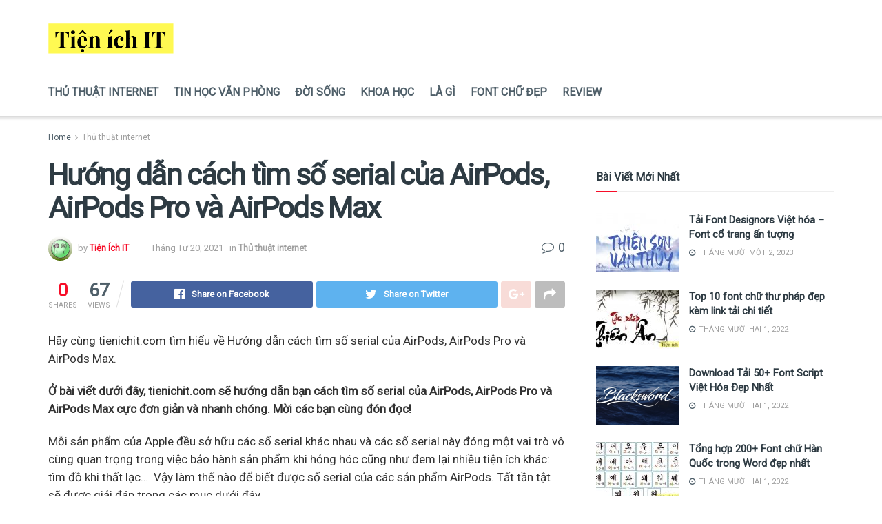

--- FILE ---
content_type: text/html; charset=UTF-8
request_url: https://tienichit.com/huong-dan-cach-tim-so-serial-cua-airpods-airpods-pro-va-airpods-max/
body_size: 26712
content:
<!doctype html>
<!--[if lt IE 7]> <html class="no-js lt-ie9 lt-ie8 lt-ie7" lang="vi" prefix="og: https://ogp.me/ns#"> <![endif]-->
<!--[if IE 7]>    <html class="no-js lt-ie9 lt-ie8" lang="vi" prefix="og: https://ogp.me/ns#"> <![endif]-->
<!--[if IE 8]>    <html class="no-js lt-ie9" lang="vi" prefix="og: https://ogp.me/ns#"> <![endif]-->
<!--[if IE 9]>    <html class="no-js lt-ie10" lang="vi" prefix="og: https://ogp.me/ns#"> <![endif]-->
<!--[if gt IE 8]><!--> <html class="no-js" lang="vi" prefix="og: https://ogp.me/ns#"> <!--<![endif]-->
<head>
    <meta http-equiv="Content-Type" content="text/html; charset=UTF-8" />
    <meta name='viewport' content='width=device-width, initial-scale=1, user-scalable=yes' />
    <link rel="profile" href="http://gmpg.org/xfn/11" />
    <link rel="pingback" href="https://tienichit.com/xmlrpc.php" />
    <meta property="og:type" content="article">
<meta property="og:title" content="Hướng dẫn cách tìm số serial của AirPods, AirPods Pro và AirPods Max">
<meta property="og:site_name" content="Tiện Ích IT">
<meta property="og:description" content="Hãy cùng tienichit.com tìm hiểu về Hướng dẫn cách tìm số serial của AirPods, AirPods Pro và AirPods Max. Ở">
<meta property="og:url" content="https://tienichit.com/huong-dan-cach-tim-so-serial-cua-airpods-airpods-pro-va-airpods-max/">
<meta property="og:image" content="https://tienichit.com/wp-content/uploads/2021/04/anh-ia.jpeg">
<meta property="og:image:height" content="1072">
<meta property="og:image:width" content="2048">
<meta property="article:published_time" content="2021-04-20T08:44:06+00:00">
<meta property="article:modified_time" content="2021-04-20T08:44:06+00:00">
<meta property="article:author" content="https://tienichit.com">
<meta property="article:section" content="Thủ thuật internet">
<meta name="twitter:card" content="summary_large_image">
<meta name="twitter:title" content="Hướng dẫn cách tìm số serial của AirPods, AirPods Pro và AirPods Max">
<meta name="twitter:description" content="Hãy cùng tienichit.com tìm hiểu về Hướng dẫn cách tìm số serial của AirPods, AirPods Pro và AirPods Max. Ở">
<meta name="twitter:url" content="https://tienichit.com/huong-dan-cach-tim-so-serial-cua-airpods-airpods-pro-va-airpods-max/">
<meta name="twitter:site" content="https://tienichit.com">
<meta name="twitter:image:src" content="https://tienichit.com/wp-content/uploads/2021/04/anh-ia.jpeg">
<meta name="twitter:image:width" content="2048">
<meta name="twitter:image:height" content="1072">
			<script type="text/javascript">
              var jnews_ajax_url = '/?ajax-request=jnews'
			</script>
			
<!-- Search Engine Optimization by Rank Math - https://rankmath.com/ -->
<title>Hướng dẫn cách tìm số serial của AirPods, AirPods Pro và AirPods Max - Tiện Ích IT</title>
<meta name="robots" content="follow, index, max-snippet:-1, max-video-preview:-1, max-image-preview:large"/>
<link rel="canonical" href="https://tienichit.com/huong-dan-cach-tim-so-serial-cua-airpods-airpods-pro-va-airpods-max/" />
<meta property="og:locale" content="vi_VN" />
<meta property="og:type" content="article" />
<meta property="og:title" content="Hướng dẫn cách tìm số serial của AirPods, AirPods Pro và AirPods Max - Tiện Ích IT" />
<meta property="og:description" content="Hãy cùng tienichit.com tìm hiểu về Hướng dẫn cách tìm số serial của AirPods, AirPods Pro và AirPods Max. Ở bài viết dưới đây, tienichit.com sẽ hướng dẫn bạn cách tìm số serial của AirPods, AirPods Pro và AirPods Max cực đơn giản và nhanh chóng. Mời các bạn cùng đón đọc! Mỗi sản phẩm [&hellip;]" />
<meta property="og:url" content="https://tienichit.com/huong-dan-cach-tim-so-serial-cua-airpods-airpods-pro-va-airpods-max/" />
<meta property="og:site_name" content="Tiện Ích IT" />
<meta property="article:section" content="Thủ thuật internet" />
<meta property="og:image" content="https://tienichit.com/wp-content/uploads/2021/04/anh-ia-768x402.jpeg" />
<meta property="og:image:secure_url" content="https://tienichit.com/wp-content/uploads/2021/04/anh-ia-768x402.jpeg" />
<meta property="og:image:width" content="768" />
<meta property="og:image:height" content="402" />
<meta property="og:image:alt" content="Hướng dẫn cách tìm số serial của AirPods, AirPods Pro và AirPods Max" />
<meta property="og:image:type" content="image/jpeg" />
<meta property="article:published_time" content="2021-04-20T08:44:06+00:00" />
<meta name="twitter:card" content="summary_large_image" />
<meta name="twitter:title" content="Hướng dẫn cách tìm số serial của AirPods, AirPods Pro và AirPods Max - Tiện Ích IT" />
<meta name="twitter:description" content="Hãy cùng tienichit.com tìm hiểu về Hướng dẫn cách tìm số serial của AirPods, AirPods Pro và AirPods Max. Ở bài viết dưới đây, tienichit.com sẽ hướng dẫn bạn cách tìm số serial của AirPods, AirPods Pro và AirPods Max cực đơn giản và nhanh chóng. Mời các bạn cùng đón đọc! Mỗi sản phẩm [&hellip;]" />
<meta name="twitter:image" content="https://tienichit.com/wp-content/uploads/2021/04/anh-ia-768x402.jpeg" />
<script type="application/ld+json" class="rank-math-schema">{"@context":"https://schema.org","@graph":[{"@type":"Organization","@id":"https://tienichit.com/#organization","name":"Ti\u1ec7n \u00cdch IT","url":"https://tienichit.com"},{"@type":"WebSite","@id":"https://tienichit.com/#website","url":"https://tienichit.com","name":"Ti\u1ec7n \u00cdch IT","alternateName":"Ti\u1ec7n \u00cdch IT","publisher":{"@id":"https://tienichit.com/#organization"},"inLanguage":"vi"},{"@type":"ImageObject","@id":"https://tienichit.com/wp-content/uploads/2021/04/anh-ia.jpeg","url":"https://tienichit.com/wp-content/uploads/2021/04/anh-ia.jpeg","width":"2048","height":"1072","caption":"H\u01b0\u1edbng d\u1eabn c\u00e1ch t\u00ecm s\u1ed1 serial c\u1ee7a AirPods, AirPods Pro v\u00e0 AirPods Max","inLanguage":"vi"},{"@type":"BreadcrumbList","@id":"https://tienichit.com/huong-dan-cach-tim-so-serial-cua-airpods-airpods-pro-va-airpods-max/#breadcrumb","itemListElement":[{"@type":"ListItem","position":"1","item":{"@id":"https://tienichit.com","name":"Trang ch\u1ee7"}},{"@type":"ListItem","position":"2","item":{"@id":"https://tienichit.com/huong-dan-cach-tim-so-serial-cua-airpods-airpods-pro-va-airpods-max/","name":"H\u01b0\u1edbng d\u1eabn c\u00e1ch t\u00ecm s\u1ed1 serial c\u1ee7a AirPods, AirPods Pro v\u00e0 AirPods Max"}}]},{"@type":"WebPage","@id":"https://tienichit.com/huong-dan-cach-tim-so-serial-cua-airpods-airpods-pro-va-airpods-max/#webpage","url":"https://tienichit.com/huong-dan-cach-tim-so-serial-cua-airpods-airpods-pro-va-airpods-max/","name":"H\u01b0\u1edbng d\u1eabn c\u00e1ch t\u00ecm s\u1ed1 serial c\u1ee7a AirPods, AirPods Pro v\u00e0 AirPods Max - Ti\u1ec7n \u00cdch IT","datePublished":"2021-04-20T08:44:06+00:00","dateModified":"2021-04-20T08:44:06+00:00","isPartOf":{"@id":"https://tienichit.com/#website"},"primaryImageOfPage":{"@id":"https://tienichit.com/wp-content/uploads/2021/04/anh-ia.jpeg"},"inLanguage":"vi","breadcrumb":{"@id":"https://tienichit.com/huong-dan-cach-tim-so-serial-cua-airpods-airpods-pro-va-airpods-max/#breadcrumb"}},{"@type":"Person","@id":"https://tienichit.com/huong-dan-cach-tim-so-serial-cua-airpods-airpods-pro-va-airpods-max/#author","name":"Ti\u1ec7n \u00cdch IT","image":{"@type":"ImageObject","@id":"https://secure.gravatar.com/avatar/3caa4f9ef1f519de39990c827238f5f5?s=96&amp;d=wavatar&amp;r=g","url":"https://secure.gravatar.com/avatar/3caa4f9ef1f519de39990c827238f5f5?s=96&amp;d=wavatar&amp;r=g","caption":"Ti\u1ec7n \u00cdch IT","inLanguage":"vi"},"sameAs":["https://tienichit.com"],"worksFor":{"@id":"https://tienichit.com/#organization"}},{"@type":"BlogPosting","headline":"H\u01b0\u1edbng d\u1eabn c\u00e1ch t\u00ecm s\u1ed1 serial c\u1ee7a AirPods, AirPods Pro v\u00e0 AirPods Max - Ti\u1ec7n \u00cdch IT","datePublished":"2021-04-20T08:44:06+00:00","dateModified":"2021-04-20T08:44:06+00:00","author":{"@id":"https://tienichit.com/huong-dan-cach-tim-so-serial-cua-airpods-airpods-pro-va-airpods-max/#author","name":"Ti\u1ec7n \u00cdch IT"},"publisher":{"@id":"https://tienichit.com/#organization"},"description":"H\u00e3y c\u00f9ng tienichit.com t\u00ecm hi\u1ec3u v\u1ec1 H\u01b0\u1edbng d\u1eabn c\u00e1ch t\u00ecm s\u1ed1 serial c\u1ee7a AirPods, AirPods Pro v\u00e0 AirPods Max.","name":"H\u01b0\u1edbng d\u1eabn c\u00e1ch t\u00ecm s\u1ed1 serial c\u1ee7a AirPods, AirPods Pro v\u00e0 AirPods Max - Ti\u1ec7n \u00cdch IT","@id":"https://tienichit.com/huong-dan-cach-tim-so-serial-cua-airpods-airpods-pro-va-airpods-max/#richSnippet","isPartOf":{"@id":"https://tienichit.com/huong-dan-cach-tim-so-serial-cua-airpods-airpods-pro-va-airpods-max/#webpage"},"image":{"@id":"https://tienichit.com/wp-content/uploads/2021/04/anh-ia.jpeg"},"inLanguage":"vi","mainEntityOfPage":{"@id":"https://tienichit.com/huong-dan-cach-tim-so-serial-cua-airpods-airpods-pro-va-airpods-max/#webpage"}}]}</script>
<!-- /Rank Math WordPress SEO plugin -->

<link rel='dns-prefetch' href='//fonts.googleapis.com' />
<link href='https://fonts.gstatic.com' crossorigin rel='preconnect' />
<link rel="alternate" type="application/rss+xml" title="Dòng thông tin Tiện Ích IT &raquo;" href="https://tienichit.com/feed/" />
<link rel="alternate" type="application/rss+xml" title="Dòng phản hồi Tiện Ích IT &raquo;" href="https://tienichit.com/comments/feed/" />
<link rel="alternate" type="application/rss+xml" title="Tiện Ích IT &raquo; Hướng dẫn cách tìm số serial của AirPods, AirPods Pro và AirPods Max Dòng phản hồi" href="https://tienichit.com/huong-dan-cach-tim-so-serial-cua-airpods-airpods-pro-va-airpods-max/feed/" />
<style type="text/css">
img.wp-smiley,
img.emoji {
	display: inline !important;
	border: none !important;
	box-shadow: none !important;
	height: 1em !important;
	width: 1em !important;
	margin: 0 0.07em !important;
	vertical-align: -0.1em !important;
	background: none !important;
	padding: 0 !important;
}
</style>
	<link rel='stylesheet' id='wp-block-library-css' href='https://tienichit.com/wp-includes/css/dist/block-library/style.min.css?ver=6.1.7' type='text/css' media='all' />
<link rel='stylesheet' id='classic-theme-styles-css' href='https://tienichit.com/wp-includes/css/classic-themes.min.css?ver=1' type='text/css' media='all' />
<style id='global-styles-inline-css' type='text/css'>
body{--wp--preset--color--black: #000000;--wp--preset--color--cyan-bluish-gray: #abb8c3;--wp--preset--color--white: #ffffff;--wp--preset--color--pale-pink: #f78da7;--wp--preset--color--vivid-red: #cf2e2e;--wp--preset--color--luminous-vivid-orange: #ff6900;--wp--preset--color--luminous-vivid-amber: #fcb900;--wp--preset--color--light-green-cyan: #7bdcb5;--wp--preset--color--vivid-green-cyan: #00d084;--wp--preset--color--pale-cyan-blue: #8ed1fc;--wp--preset--color--vivid-cyan-blue: #0693e3;--wp--preset--color--vivid-purple: #9b51e0;--wp--preset--gradient--vivid-cyan-blue-to-vivid-purple: linear-gradient(135deg,rgba(6,147,227,1) 0%,rgb(155,81,224) 100%);--wp--preset--gradient--light-green-cyan-to-vivid-green-cyan: linear-gradient(135deg,rgb(122,220,180) 0%,rgb(0,208,130) 100%);--wp--preset--gradient--luminous-vivid-amber-to-luminous-vivid-orange: linear-gradient(135deg,rgba(252,185,0,1) 0%,rgba(255,105,0,1) 100%);--wp--preset--gradient--luminous-vivid-orange-to-vivid-red: linear-gradient(135deg,rgba(255,105,0,1) 0%,rgb(207,46,46) 100%);--wp--preset--gradient--very-light-gray-to-cyan-bluish-gray: linear-gradient(135deg,rgb(238,238,238) 0%,rgb(169,184,195) 100%);--wp--preset--gradient--cool-to-warm-spectrum: linear-gradient(135deg,rgb(74,234,220) 0%,rgb(151,120,209) 20%,rgb(207,42,186) 40%,rgb(238,44,130) 60%,rgb(251,105,98) 80%,rgb(254,248,76) 100%);--wp--preset--gradient--blush-light-purple: linear-gradient(135deg,rgb(255,206,236) 0%,rgb(152,150,240) 100%);--wp--preset--gradient--blush-bordeaux: linear-gradient(135deg,rgb(254,205,165) 0%,rgb(254,45,45) 50%,rgb(107,0,62) 100%);--wp--preset--gradient--luminous-dusk: linear-gradient(135deg,rgb(255,203,112) 0%,rgb(199,81,192) 50%,rgb(65,88,208) 100%);--wp--preset--gradient--pale-ocean: linear-gradient(135deg,rgb(255,245,203) 0%,rgb(182,227,212) 50%,rgb(51,167,181) 100%);--wp--preset--gradient--electric-grass: linear-gradient(135deg,rgb(202,248,128) 0%,rgb(113,206,126) 100%);--wp--preset--gradient--midnight: linear-gradient(135deg,rgb(2,3,129) 0%,rgb(40,116,252) 100%);--wp--preset--duotone--dark-grayscale: url('#wp-duotone-dark-grayscale');--wp--preset--duotone--grayscale: url('#wp-duotone-grayscale');--wp--preset--duotone--purple-yellow: url('#wp-duotone-purple-yellow');--wp--preset--duotone--blue-red: url('#wp-duotone-blue-red');--wp--preset--duotone--midnight: url('#wp-duotone-midnight');--wp--preset--duotone--magenta-yellow: url('#wp-duotone-magenta-yellow');--wp--preset--duotone--purple-green: url('#wp-duotone-purple-green');--wp--preset--duotone--blue-orange: url('#wp-duotone-blue-orange');--wp--preset--font-size--small: 13px;--wp--preset--font-size--medium: 20px;--wp--preset--font-size--large: 36px;--wp--preset--font-size--x-large: 42px;--wp--preset--spacing--20: 0.44rem;--wp--preset--spacing--30: 0.67rem;--wp--preset--spacing--40: 1rem;--wp--preset--spacing--50: 1.5rem;--wp--preset--spacing--60: 2.25rem;--wp--preset--spacing--70: 3.38rem;--wp--preset--spacing--80: 5.06rem;}:where(.is-layout-flex){gap: 0.5em;}body .is-layout-flow > .alignleft{float: left;margin-inline-start: 0;margin-inline-end: 2em;}body .is-layout-flow > .alignright{float: right;margin-inline-start: 2em;margin-inline-end: 0;}body .is-layout-flow > .aligncenter{margin-left: auto !important;margin-right: auto !important;}body .is-layout-constrained > .alignleft{float: left;margin-inline-start: 0;margin-inline-end: 2em;}body .is-layout-constrained > .alignright{float: right;margin-inline-start: 2em;margin-inline-end: 0;}body .is-layout-constrained > .aligncenter{margin-left: auto !important;margin-right: auto !important;}body .is-layout-constrained > :where(:not(.alignleft):not(.alignright):not(.alignfull)){max-width: var(--wp--style--global--content-size);margin-left: auto !important;margin-right: auto !important;}body .is-layout-constrained > .alignwide{max-width: var(--wp--style--global--wide-size);}body .is-layout-flex{display: flex;}body .is-layout-flex{flex-wrap: wrap;align-items: center;}body .is-layout-flex > *{margin: 0;}:where(.wp-block-columns.is-layout-flex){gap: 2em;}.has-black-color{color: var(--wp--preset--color--black) !important;}.has-cyan-bluish-gray-color{color: var(--wp--preset--color--cyan-bluish-gray) !important;}.has-white-color{color: var(--wp--preset--color--white) !important;}.has-pale-pink-color{color: var(--wp--preset--color--pale-pink) !important;}.has-vivid-red-color{color: var(--wp--preset--color--vivid-red) !important;}.has-luminous-vivid-orange-color{color: var(--wp--preset--color--luminous-vivid-orange) !important;}.has-luminous-vivid-amber-color{color: var(--wp--preset--color--luminous-vivid-amber) !important;}.has-light-green-cyan-color{color: var(--wp--preset--color--light-green-cyan) !important;}.has-vivid-green-cyan-color{color: var(--wp--preset--color--vivid-green-cyan) !important;}.has-pale-cyan-blue-color{color: var(--wp--preset--color--pale-cyan-blue) !important;}.has-vivid-cyan-blue-color{color: var(--wp--preset--color--vivid-cyan-blue) !important;}.has-vivid-purple-color{color: var(--wp--preset--color--vivid-purple) !important;}.has-black-background-color{background-color: var(--wp--preset--color--black) !important;}.has-cyan-bluish-gray-background-color{background-color: var(--wp--preset--color--cyan-bluish-gray) !important;}.has-white-background-color{background-color: var(--wp--preset--color--white) !important;}.has-pale-pink-background-color{background-color: var(--wp--preset--color--pale-pink) !important;}.has-vivid-red-background-color{background-color: var(--wp--preset--color--vivid-red) !important;}.has-luminous-vivid-orange-background-color{background-color: var(--wp--preset--color--luminous-vivid-orange) !important;}.has-luminous-vivid-amber-background-color{background-color: var(--wp--preset--color--luminous-vivid-amber) !important;}.has-light-green-cyan-background-color{background-color: var(--wp--preset--color--light-green-cyan) !important;}.has-vivid-green-cyan-background-color{background-color: var(--wp--preset--color--vivid-green-cyan) !important;}.has-pale-cyan-blue-background-color{background-color: var(--wp--preset--color--pale-cyan-blue) !important;}.has-vivid-cyan-blue-background-color{background-color: var(--wp--preset--color--vivid-cyan-blue) !important;}.has-vivid-purple-background-color{background-color: var(--wp--preset--color--vivid-purple) !important;}.has-black-border-color{border-color: var(--wp--preset--color--black) !important;}.has-cyan-bluish-gray-border-color{border-color: var(--wp--preset--color--cyan-bluish-gray) !important;}.has-white-border-color{border-color: var(--wp--preset--color--white) !important;}.has-pale-pink-border-color{border-color: var(--wp--preset--color--pale-pink) !important;}.has-vivid-red-border-color{border-color: var(--wp--preset--color--vivid-red) !important;}.has-luminous-vivid-orange-border-color{border-color: var(--wp--preset--color--luminous-vivid-orange) !important;}.has-luminous-vivid-amber-border-color{border-color: var(--wp--preset--color--luminous-vivid-amber) !important;}.has-light-green-cyan-border-color{border-color: var(--wp--preset--color--light-green-cyan) !important;}.has-vivid-green-cyan-border-color{border-color: var(--wp--preset--color--vivid-green-cyan) !important;}.has-pale-cyan-blue-border-color{border-color: var(--wp--preset--color--pale-cyan-blue) !important;}.has-vivid-cyan-blue-border-color{border-color: var(--wp--preset--color--vivid-cyan-blue) !important;}.has-vivid-purple-border-color{border-color: var(--wp--preset--color--vivid-purple) !important;}.has-vivid-cyan-blue-to-vivid-purple-gradient-background{background: var(--wp--preset--gradient--vivid-cyan-blue-to-vivid-purple) !important;}.has-light-green-cyan-to-vivid-green-cyan-gradient-background{background: var(--wp--preset--gradient--light-green-cyan-to-vivid-green-cyan) !important;}.has-luminous-vivid-amber-to-luminous-vivid-orange-gradient-background{background: var(--wp--preset--gradient--luminous-vivid-amber-to-luminous-vivid-orange) !important;}.has-luminous-vivid-orange-to-vivid-red-gradient-background{background: var(--wp--preset--gradient--luminous-vivid-orange-to-vivid-red) !important;}.has-very-light-gray-to-cyan-bluish-gray-gradient-background{background: var(--wp--preset--gradient--very-light-gray-to-cyan-bluish-gray) !important;}.has-cool-to-warm-spectrum-gradient-background{background: var(--wp--preset--gradient--cool-to-warm-spectrum) !important;}.has-blush-light-purple-gradient-background{background: var(--wp--preset--gradient--blush-light-purple) !important;}.has-blush-bordeaux-gradient-background{background: var(--wp--preset--gradient--blush-bordeaux) !important;}.has-luminous-dusk-gradient-background{background: var(--wp--preset--gradient--luminous-dusk) !important;}.has-pale-ocean-gradient-background{background: var(--wp--preset--gradient--pale-ocean) !important;}.has-electric-grass-gradient-background{background: var(--wp--preset--gradient--electric-grass) !important;}.has-midnight-gradient-background{background: var(--wp--preset--gradient--midnight) !important;}.has-small-font-size{font-size: var(--wp--preset--font-size--small) !important;}.has-medium-font-size{font-size: var(--wp--preset--font-size--medium) !important;}.has-large-font-size{font-size: var(--wp--preset--font-size--large) !important;}.has-x-large-font-size{font-size: var(--wp--preset--font-size--x-large) !important;}
.wp-block-navigation a:where(:not(.wp-element-button)){color: inherit;}
:where(.wp-block-columns.is-layout-flex){gap: 2em;}
.wp-block-pullquote{font-size: 1.5em;line-height: 1.6;}
</style>
<link rel='stylesheet' id='ez-toc-css' href='https://tienichit.com/wp-content/plugins/easy-table-of-contents/assets/css/screen.min.css?ver=2.0.69.1' type='text/css' media='all' />
<style id='ez-toc-inline-css' type='text/css'>
div#ez-toc-container .ez-toc-title {font-size: 120%;}div#ez-toc-container .ez-toc-title {font-weight: 500;}div#ez-toc-container ul li {font-size: 95%;}div#ez-toc-container ul li {font-weight: 500;}div#ez-toc-container nav ul ul li {font-size: 90%;}
.ez-toc-container-direction {direction: ltr;}.ez-toc-counter ul{counter-reset: item ;}.ez-toc-counter nav ul li a::before {content: counters(item, '.', decimal) '. ';display: inline-block;counter-increment: item;flex-grow: 0;flex-shrink: 0;margin-right: .2em; float: left; }.ez-toc-widget-direction {direction: ltr;}.ez-toc-widget-container ul{counter-reset: item ;}.ez-toc-widget-container nav ul li a::before {content: counters(item, '.', decimal) '. ';display: inline-block;counter-increment: item;flex-grow: 0;flex-shrink: 0;margin-right: .2em; float: left; }
</style>
<link rel='stylesheet' id='js_composer_front-css' href='https://tienichit.com/wp-content/plugins/js_composer/assets/css/js_composer.min.css?ver=6.3.0' type='text/css' media='all' />
<link rel='stylesheet' id='jeg_customizer_font-css' href='//fonts.googleapis.com/css?family=Roboto%3Areguler&#038;display=swap&#038;ver=1.2.5' type='text/css' media='all' />
<link rel='stylesheet' id='mediaelement-css' href='https://tienichit.com/wp-includes/js/mediaelement/mediaelementplayer-legacy.min.css?ver=4.2.17' type='text/css' media='all' />
<link rel='stylesheet' id='wp-mediaelement-css' href='https://tienichit.com/wp-includes/js/mediaelement/wp-mediaelement.min.css?ver=6.1.7' type='text/css' media='all' />
<link rel='stylesheet' id='jnews-frontend-css' href='https://tienichit.com/wp-content/themes/jnews/assets/dist/frontend.min.css?ver=7.1.0' type='text/css' media='all' />
<link rel='stylesheet' id='jnews-style-css' href='https://tienichit.com/wp-content/themes/jnews/style.css?ver=7.1.0' type='text/css' media='all' />
<link rel='stylesheet' id='jnews-darkmode-css' href='https://tienichit.com/wp-content/themes/jnews/assets/css/darkmode.css?ver=7.1.0' type='text/css' media='all' />
<link rel='stylesheet' id='jnews-scheme-css' href='https://tienichit.com/wp-content/themes/jnews/data/import/parenting/scheme.css?ver=7.1.0' type='text/css' media='all' />
<link rel='stylesheet' id='jnews-select-share-css' href='https://tienichit.com/wp-content/plugins/jnews-social-share/assets/css/plugin.css' type='text/css' media='all' />
<script type='text/javascript' src='https://tienichit.com/wp-includes/js/jquery/jquery.min.js?ver=3.6.1' id='jquery-core-js'></script>
<script type='text/javascript' src='https://tienichit.com/wp-includes/js/jquery/jquery-migrate.min.js?ver=3.3.2' id='jquery-migrate-js'></script>
<link rel="https://api.w.org/" href="https://tienichit.com/wp-json/" /><link rel="alternate" type="application/json" href="https://tienichit.com/wp-json/wp/v2/posts/2386" /><link rel="EditURI" type="application/rsd+xml" title="RSD" href="https://tienichit.com/xmlrpc.php?rsd" />
<link rel="wlwmanifest" type="application/wlwmanifest+xml" href="https://tienichit.com/wp-includes/wlwmanifest.xml" />
<meta name="generator" content="WordPress 6.1.7" />
<link rel='shortlink' href='https://tienichit.com/?p=2386' />
<link rel="alternate" type="application/json+oembed" href="https://tienichit.com/wp-json/oembed/1.0/embed?url=https%3A%2F%2Ftienichit.com%2Fhuong-dan-cach-tim-so-serial-cua-airpods-airpods-pro-va-airpods-max%2F" />
<link rel="alternate" type="text/xml+oembed" href="https://tienichit.com/wp-json/oembed/1.0/embed?url=https%3A%2F%2Ftienichit.com%2Fhuong-dan-cach-tim-so-serial-cua-airpods-airpods-pro-va-airpods-max%2F&#038;format=xml" />
<meta name="generator" content="Powered by WPBakery Page Builder - drag and drop page builder for WordPress."/>
<script type='application/ld+json'>{"@context":"http:\/\/schema.org","@type":"Organization","@id":"https:\/\/tienichit.com\/#organization","url":"https:\/\/tienichit.com\/","name":"Ti\u1ec7n \u00edch IT","logo":{"@type":"ImageObject","url":"https:\/\/tienichit.com\/wp-content\/uploads\/2020\/10\/tienichit-2.png"},"sameAs":["#","#","#","#","#"]}</script>
<script type='application/ld+json'>{"@context":"http:\/\/schema.org","@type":"WebSite","@id":"https:\/\/tienichit.com\/#website","url":"https:\/\/tienichit.com\/","name":"Ti\u1ec7n \u00edch IT","potentialAction":{"@type":"SearchAction","target":"https:\/\/tienichit.com\/?s={search_term_string}","query-input":"required name=search_term_string"}}</script>
<link rel="icon" href="https://tienichit.com/wp-content/uploads/2020/10/cropped-tienichit-2-32x32.png" sizes="32x32" />
<link rel="icon" href="https://tienichit.com/wp-content/uploads/2020/10/cropped-tienichit-2-192x192.png" sizes="192x192" />
<link rel="apple-touch-icon" href="https://tienichit.com/wp-content/uploads/2020/10/cropped-tienichit-2-180x180.png" />
<meta name="msapplication-TileImage" content="https://tienichit.com/wp-content/uploads/2020/10/cropped-tienichit-2-270x270.png" />
<style id="jeg_dynamic_css" type="text/css" data-type="jeg_custom-css">body,.newsfeed_carousel.owl-carousel .owl-nav div,.jeg_filter_button,.owl-carousel .owl-nav div,.jeg_readmore,.jeg_hero_style_7 .jeg_post_meta a,.widget_calendar thead th,.widget_calendar tfoot a,.jeg_socialcounter a,.entry-header .jeg_meta_like a,.entry-header .jeg_meta_comment a,.entry-content tbody tr:hover,.entry-content th,.jeg_splitpost_nav li:hover a,#breadcrumbs a,.jeg_author_socials a:hover,.jeg_footer_content a,.jeg_footer_bottom a,.jeg_cartcontent,.woocommerce .woocommerce-breadcrumb a { color : #4f5f69; } .jeg_post_meta .fa, .entry-header .jeg_post_meta .fa, .jeg_review_stars, .jeg_price_review_list { color : #4f5f69; } .jeg_share_button.share-float.share-monocrhome a { background-color : #4f5f69; } h1,h2,h3,h4,h5,h6,.jeg_post_title a,.entry-header .jeg_post_title,.jeg_hero_style_7 .jeg_post_title a,.jeg_block_title,.jeg_splitpost_bar .current_title,.jeg_video_playlist_title,.gallery-caption { color : #2e3b43; } .split-template-9 .pagenum, .split-template-10 .pagenum, .split-template-11 .pagenum, .split-template-12 .pagenum, .split-template-13 .pagenum, .split-template-15 .pagenum, .split-template-18 .pagenum, .split-template-20 .pagenum, .split-template-19 .current_title span, .split-template-20 .current_title span { background-color : #2e3b43; } .jeg_topbar .jeg_nav_row, .jeg_topbar .jeg_search_no_expand .jeg_search_input { line-height : 38px; } .jeg_topbar .jeg_nav_row, .jeg_topbar .jeg_nav_icon { height : 38px; } .jeg_topbar, .jeg_topbar.dark, .jeg_topbar.custom { background : #ffffff; } .jeg_midbar { height : 100px; } .jeg_header .jeg_bottombar.jeg_navbar,.jeg_bottombar .jeg_nav_icon { height : 68px; } .jeg_header .jeg_bottombar.jeg_navbar, .jeg_header .jeg_bottombar .jeg_main_menu:not(.jeg_menu_style_1) > li > a, .jeg_header .jeg_bottombar .jeg_menu_style_1 > li, .jeg_header .jeg_bottombar .jeg_menu:not(.jeg_main_menu) > li > a { line-height : 68px; } .jeg_navbar_mobile_wrapper .jeg_nav_item a.jeg_mobile_toggle, .jeg_navbar_mobile_wrapper .dark .jeg_nav_item a.jeg_mobile_toggle { color : #4f5f69; } .jeg_navbar_mobile .jeg_search_wrapper .jeg_search_toggle, .jeg_navbar_mobile .dark .jeg_search_wrapper .jeg_search_toggle { color : #4f5f69; } .jeg_header .jeg_menu.jeg_main_menu > li > a { color : #4f5f69; } .jeg_footer_content,.jeg_footer.dark .jeg_footer_content { background-color : #2e3b43; color : #d9dbdc; } .jeg_footer .jeg_footer_heading h3,.jeg_footer.dark .jeg_footer_heading h3,.jeg_footer .widget h2,.jeg_footer .footer_dark .widget h2 { color : #5bbac7; } .jeg_footer .jeg_footer_content a, .jeg_footer.dark .jeg_footer_content a { color : #ffffff; } .jeg_footer .jeg_footer_content a:hover,.jeg_footer.dark .jeg_footer_content a:hover { color : #fd9d7b; } .jeg_footer_secondary,.jeg_footer.dark .jeg_footer_secondary,.jeg_footer_bottom,.jeg_footer.dark .jeg_footer_bottom,.jeg_footer_sidecontent .jeg_footer_primary { color : #d9dbdc; } .jeg_footer_bottom a,.jeg_footer.dark .jeg_footer_bottom a,.jeg_footer_secondary a,.jeg_footer.dark .jeg_footer_secondary a,.jeg_footer_sidecontent .jeg_footer_primary a,.jeg_footer_sidecontent.dark .jeg_footer_primary a { color : #ffffff; } .jeg_menu_footer a,.jeg_footer.dark .jeg_menu_footer a,.jeg_footer_sidecontent .jeg_footer_primary .col-md-7 .jeg_menu_footer a { color : #ffffff; } body,input,textarea,select,.chosen-container-single .chosen-single,.btn,.button { font-family: Roboto,Helvetica,Arial,sans-serif; } .jeg_header, .jeg_mobile_wrapper { font-family: Roboto,Helvetica,Arial,sans-serif; } .jeg_main_menu > li > a { font-family: Roboto,Helvetica,Arial,sans-serif;font-size: 16px;  } .jeg_post_title, .entry-header .jeg_post_title, .jeg_single_tpl_2 .entry-header .jeg_post_title, .jeg_single_tpl_3 .entry-header .jeg_post_title, .jeg_single_tpl_6 .entry-header .jeg_post_title { font-family: Roboto,Helvetica,Arial,sans-serif; } h3.jeg_block_title, .jeg_footer .jeg_footer_heading h3, .jeg_footer .widget h2, .jeg_tabpost_nav li { font-family: Roboto,Helvetica,Arial,sans-serif; } .jeg_post_excerpt p, .content-inner p { font-family: Roboto,Helvetica,Arial,sans-serif;font-size: 17px;  } </style><style type="text/css">
					.no_thumbnail .jeg_thumb,
					.thumbnail-container.no_thumbnail {
					    display: none !important;
					}
					.jeg_search_result .jeg_pl_xs_3.no_thumbnail .jeg_postblock_content,
					.jeg_sidefeed .jeg_pl_xs_3.no_thumbnail .jeg_postblock_content,
					.jeg_pl_sm.no_thumbnail .jeg_postblock_content {
					    margin-left: 0;
					}
					.jeg_postblock_11 .no_thumbnail .jeg_postblock_content,
					.jeg_postblock_12 .no_thumbnail .jeg_postblock_content,
					.jeg_postblock_12.jeg_col_3o3 .no_thumbnail .jeg_postblock_content  {
					    margin-top: 0;
					}
					.jeg_postblock_15 .jeg_pl_md_box.no_thumbnail .jeg_postblock_content,
					.jeg_postblock_19 .jeg_pl_md_box.no_thumbnail .jeg_postblock_content,
					.jeg_postblock_24 .jeg_pl_md_box.no_thumbnail .jeg_postblock_content,
					.jeg_sidefeed .jeg_pl_md_box .jeg_postblock_content {
					    position: relative;
					}
					.jeg_postblock_carousel_2 .no_thumbnail .jeg_post_title a,
					.jeg_postblock_carousel_2 .no_thumbnail .jeg_post_title a:hover,
					.jeg_postblock_carousel_2 .no_thumbnail .jeg_post_meta .fa {
					    color: #212121 !important;
					} 
				</style>		<style type="text/css" id="wp-custom-css">
			.entry-content blockquote, .entry-content q {
    display: block;
    color: #3e3e3e;
    font-style: normal;
    font-size: 17px;
    line-height: 1.5em;
    padding-left: 1
em
;
    border-style: solid;
    border-color: #f93030;
    border-left-width: 4
px
;
}		</style>
		<noscript><style> .wpb_animate_when_almost_visible { opacity: 1; }</style></noscript></head>
<body class="post-template-default single single-post postid-2386 single-format-standard wp-embed-responsive jeg_toggle_dark jeg_single_tpl_1 jnews jsc_normal wpb-js-composer js-comp-ver-6.3.0 vc_responsive">

    
    
    <div class="jeg_ad jeg_ad_top jnews_header_top_ads">
        <div class='ads-wrapper  '></div>    </div>

    <!-- The Main Wrapper
    ============================================= -->
    <div class="jeg_viewport">

        
        <div class="jeg_header_wrapper">
            <div class="jeg_header_instagram_wrapper">
    </div>

<!-- HEADER -->
<div class="jeg_header normal">
    <div class="jeg_midbar jeg_container normal">
    <div class="container">
        <div class="jeg_nav_row">
            
                <div class="jeg_nav_col jeg_nav_left jeg_nav_normal">
                    <div class="item_wrap jeg_nav_aligncenter">
                        <div class="jeg_nav_item jeg_logo jeg_desktop_logo">
			<div class="site-title">
	    	<a href="https://tienichit.com/" style="padding: 12px 0px 0px 0px;">
	    	    <img class='jeg_logo_img' src="https://tienichit.com/wp-content/uploads/2020/10/tienichit-2.png" srcset="https://tienichit.com/wp-content/uploads/2020/10/tienichit-2.png 1x, https://tienichit.com/wp-content/uploads/2020/10/tienichit-2.png 2x" alt="Tiện Ích IT"data-light-src="https://tienichit.com/wp-content/uploads/2020/10/tienichit-2.png" data-light-srcset="https://tienichit.com/wp-content/uploads/2020/10/tienichit-2.png 1x, https://tienichit.com/wp-content/uploads/2020/10/tienichit-2.png 2x" data-dark-src="https://tienichit.com/wp-content/uploads/2020/10/tienichit-2.png" data-dark-srcset="https://tienichit.com/wp-content/uploads/2020/10/tienichit-2.png 1x, https://tienichit.com/wp-content/uploads/2020/10/tienichit-2.png 2x">	    	</a>
	    </div>
	</div>                    </div>
                </div>

                
                <div class="jeg_nav_col jeg_nav_center jeg_nav_normal">
                    <div class="item_wrap jeg_nav_aligncenter">
                                            </div>
                </div>

                
                <div class="jeg_nav_col jeg_nav_right jeg_nav_grow">
                    <div class="item_wrap jeg_nav_alignright">
                                            </div>
                </div>

                        </div>
    </div>
</div><div class="jeg_bottombar jeg_navbar jeg_container jeg_navbar_wrapper jeg_navbar_normal jeg_navbar_shadow jeg_navbar_normal">
    <div class="container">
        <div class="jeg_nav_row">
            
                <div class="jeg_nav_col jeg_nav_left jeg_nav_normal">
                    <div class="item_wrap jeg_nav_alignleft">
                        <div class="jeg_main_menu_wrapper">
<div class="jeg_nav_item jeg_mainmenu_wrap"><ul class="jeg_menu jeg_main_menu jeg_menu_style_5" data-animation="animate"><li id="menu-item-123" class="menu-item menu-item-type-taxonomy menu-item-object-category current-post-ancestor current-menu-parent current-post-parent menu-item-123 bgnav" data-item-row="default" ><a href="https://tienichit.com/thu-thuat-internet/">Thủ thuật internet</a></li>
<li id="menu-item-124" class="menu-item menu-item-type-taxonomy menu-item-object-category menu-item-124 bgnav" data-item-row="default" ><a href="https://tienichit.com/tin-hoc-van-phong/">Tin học văn phòng</a></li>
<li id="menu-item-121" class="menu-item menu-item-type-taxonomy menu-item-object-category menu-item-121 bgnav" data-item-row="default" ><a href="https://tienichit.com/doi-song/">Đời Sống</a></li>
<li id="menu-item-122" class="menu-item menu-item-type-taxonomy menu-item-object-category menu-item-122 bgnav" data-item-row="default" ><a href="https://tienichit.com/khoa-hoc/">Khoa học</a></li>
<li id="menu-item-5251" class="menu-item menu-item-type-taxonomy menu-item-object-category menu-item-5251 bgnav" data-item-row="default" ><a href="https://tienichit.com/la-gi/">Là gì</a></li>
<li id="menu-item-5252" class="menu-item menu-item-type-taxonomy menu-item-object-category menu-item-5252 bgnav" data-item-row="default" ><a href="https://tienichit.com/font-chu-dep/">Font chữ đẹp</a></li>
<li id="menu-item-5253" class="menu-item menu-item-type-taxonomy menu-item-object-category menu-item-5253 bgnav" data-item-row="default" ><a href="https://tienichit.com/review/">Review</a></li>
</ul></div></div>
                    </div>
                </div>

                
                <div class="jeg_nav_col jeg_nav_center jeg_nav_grow">
                    <div class="item_wrap jeg_nav_aligncenter">
                                            </div>
                </div>

                
                <div class="jeg_nav_col jeg_nav_right jeg_nav_normal">
                    <div class="item_wrap jeg_nav_alignright">
                                            </div>
                </div>

                        </div>
    </div>
</div></div><!-- /.jeg_header -->        </div>

        <div class="jeg_header_sticky">
            <div class="sticky_blankspace"></div>
<div class="jeg_header normal">
    <div class="jeg_container">
        <div data-mode="scroll" class="jeg_stickybar jeg_navbar jeg_navbar_wrapper jeg_navbar_normal jeg_navbar_normal">
            <div class="container">
    <div class="jeg_nav_row">
        
            <div class="jeg_nav_col jeg_nav_left jeg_nav_grow">
                <div class="item_wrap jeg_nav_alignleft">
                    <div class="jeg_main_menu_wrapper">
<div class="jeg_nav_item jeg_mainmenu_wrap"><ul class="jeg_menu jeg_main_menu jeg_menu_style_5" data-animation="animate"><li class="menu-item menu-item-type-taxonomy menu-item-object-category current-post-ancestor current-menu-parent current-post-parent menu-item-123 bgnav" data-item-row="default" ><a href="https://tienichit.com/thu-thuat-internet/">Thủ thuật internet</a></li>
<li class="menu-item menu-item-type-taxonomy menu-item-object-category menu-item-124 bgnav" data-item-row="default" ><a href="https://tienichit.com/tin-hoc-van-phong/">Tin học văn phòng</a></li>
<li class="menu-item menu-item-type-taxonomy menu-item-object-category menu-item-121 bgnav" data-item-row="default" ><a href="https://tienichit.com/doi-song/">Đời Sống</a></li>
<li class="menu-item menu-item-type-taxonomy menu-item-object-category menu-item-122 bgnav" data-item-row="default" ><a href="https://tienichit.com/khoa-hoc/">Khoa học</a></li>
<li class="menu-item menu-item-type-taxonomy menu-item-object-category menu-item-5251 bgnav" data-item-row="default" ><a href="https://tienichit.com/la-gi/">Là gì</a></li>
<li class="menu-item menu-item-type-taxonomy menu-item-object-category menu-item-5252 bgnav" data-item-row="default" ><a href="https://tienichit.com/font-chu-dep/">Font chữ đẹp</a></li>
<li class="menu-item menu-item-type-taxonomy menu-item-object-category menu-item-5253 bgnav" data-item-row="default" ><a href="https://tienichit.com/review/">Review</a></li>
</ul></div></div>
                </div>
            </div>

            
            <div class="jeg_nav_col jeg_nav_center jeg_nav_normal">
                <div class="item_wrap jeg_nav_aligncenter">
                                    </div>
            </div>

            
            <div class="jeg_nav_col jeg_nav_right jeg_nav_normal">
                <div class="item_wrap jeg_nav_alignright">
                    <!-- Search Icon -->
<div class="jeg_nav_item jeg_search_wrapper search_icon jeg_search_popup_expand">
    <a href="#" class="jeg_search_toggle"><i class="fa fa-search"></i></a>
    <form action="https://tienichit.com/" method="get" class="jeg_search_form" target="_top">
    <input name="s" class="jeg_search_input" placeholder="Search..." type="text" value="" autocomplete="off">
    <button type="submit" class="jeg_search_button btn"><i class="fa fa-search"></i></button>
</form>
<!-- jeg_search_hide with_result no_result -->
<div class="jeg_search_result jeg_search_hide with_result">
    <div class="search-result-wrapper">
    </div>
    <div class="search-link search-noresult">
        No Result    </div>
    <div class="search-link search-all-button">
        <i class="fa fa-search"></i> View All Result    </div>
</div></div>                </div>
            </div>

                </div>
</div>        </div>
    </div>
</div>
        </div>

        <div class="jeg_navbar_mobile_wrapper">
            <div class="jeg_navbar_mobile" data-mode="scroll">
    <div class="jeg_mobile_bottombar jeg_mobile_midbar jeg_container normal">
    <div class="container">
        <div class="jeg_nav_row">
            
                <div class="jeg_nav_col jeg_nav_left jeg_nav_normal">
                    <div class="item_wrap jeg_nav_alignleft">
                        <div class="jeg_nav_item">
    <a href="#" class="toggle_btn jeg_mobile_toggle"><i class="fa fa-bars"></i></a>
</div>                    </div>
                </div>

                
                <div class="jeg_nav_col jeg_nav_center jeg_nav_grow">
                    <div class="item_wrap jeg_nav_aligncenter">
                        <div class="jeg_nav_item jeg_mobile_logo">
			<div class="site-title">
	    	<a href="https://tienichit.com/">
		        <img class='jeg_logo_img' src="https://tienichit.com/wp-content/uploads/2020/10/tienichit-2.png" srcset="https://tienichit.com/wp-content/uploads/2020/10/tienichit-2.png 1x, https://tienichit.com/wp-content/uploads/2020/10/tienichit-2.png 2x" alt="Tiện Ích IT"data-light-src="https://tienichit.com/wp-content/uploads/2020/10/tienichit-2.png" data-light-srcset="https://tienichit.com/wp-content/uploads/2020/10/tienichit-2.png 1x, https://tienichit.com/wp-content/uploads/2020/10/tienichit-2.png 2x" data-dark-src="https://tienichit.com/wp-content/uploads/2020/10/tienichit-2.png" data-dark-srcset="https://tienichit.com/wp-content/uploads/2020/10/tienichit-2.png 1x, https://tienichit.com/wp-content/uploads/2020/10/tienichit-2.png 2x">		    </a>
	    </div>
	</div>                    </div>
                </div>

                
                <div class="jeg_nav_col jeg_nav_right jeg_nav_normal">
                    <div class="item_wrap jeg_nav_alignright">
                        <div class="jeg_nav_item jeg_search_wrapper jeg_search_popup_expand">
    <a href="#" class="jeg_search_toggle"><i class="fa fa-search"></i></a>
	<form action="https://tienichit.com/" method="get" class="jeg_search_form" target="_top">
    <input name="s" class="jeg_search_input" placeholder="Search..." type="text" value="" autocomplete="off">
    <button type="submit" class="jeg_search_button btn"><i class="fa fa-search"></i></button>
</form>
<!-- jeg_search_hide with_result no_result -->
<div class="jeg_search_result jeg_search_hide with_result">
    <div class="search-result-wrapper">
    </div>
    <div class="search-link search-noresult">
        No Result    </div>
    <div class="search-link search-all-button">
        <i class="fa fa-search"></i> View All Result    </div>
</div></div>                    </div>
                </div>

                        </div>
    </div>
</div></div>
<div class="sticky_blankspace" style="height: 60px;"></div>        </div>    <div class="post-wrapper">

        <div class="post-wrap" >

            
            <div class="jeg_main ">
                <div class="jeg_container">
                    <div class="jeg_content jeg_singlepage">

    <div class="container">

        <div class="jeg_ad jeg_article jnews_article_top_ads">
            <div class='ads-wrapper  '></div>        </div>

        <div class="row">
            <div class="jeg_main_content col-md-8">
                <div class="jeg_inner_content">
                    
                                                <div class="jeg_breadcrumbs jeg_breadcrumb_container">
                            <div id="breadcrumbs"><span class="">
                <a href="https://tienichit.com">Home</a>
            </span><i class="fa fa-angle-right"></i><span class="breadcrumb_last_link">
                <a href="https://tienichit.com/thu-thuat-internet/">Thủ thuật internet</a>
            </span></div>                        </div>
                        
                        <div class="entry-header">
    	                    
                            <h1 class="jeg_post_title">Hướng dẫn cách tìm số serial của AirPods, AirPods Pro và AirPods Max</h1>

                            
                            <div class="jeg_meta_container"><div class="jeg_post_meta jeg_post_meta_1">

	<div class="meta_left">
									<div class="jeg_meta_author">
					<img alt='Tiện Ích IT' src='https://secure.gravatar.com/avatar/3caa4f9ef1f519de39990c827238f5f5?s=80&#038;d=wavatar&#038;r=g' srcset='https://secure.gravatar.com/avatar/3caa4f9ef1f519de39990c827238f5f5?s=160&#038;d=wavatar&#038;r=g 2x' class='avatar avatar-80 photo' height='80' width='80' loading='lazy' decoding='async'/>					<span class="meta_text">by</span>
					<a href="https://tienichit.com/author/admin/">Tiện Ích IT</a>				</div>
					
					<div class="jeg_meta_date">
				<a href="https://tienichit.com/huong-dan-cach-tim-so-serial-cua-airpods-airpods-pro-va-airpods-max/">Tháng Tư 20, 2021</a>
			</div>
		
					<div class="jeg_meta_category">
				<span><span class="meta_text">in</span>
					<a href="https://tienichit.com/thu-thuat-internet/" rel="category tag">Thủ thuật internet</a>				</span>
			</div>
		
			</div>

	<div class="meta_right">
							<div class="jeg_meta_comment"><a href="https://tienichit.com/huong-dan-cach-tim-so-serial-cua-airpods-airpods-pro-va-airpods-max/#comments"><i
						class="fa fa-comment-o"></i> 0</a></div>
			</div>
</div>
</div>
                        </div>

                        
                        <div class="jeg_share_top_container"><div class="jeg_share_button clearfix">
                <div class="jeg_share_stats">
                    <div class="jeg_share_count">
                        <div class="counts">0</div>
                        <span class="sharetext">SHARES</span>
                    </div>
                    <div class="jeg_views_count">
                    <div class="counts">67</div>
                    <span class="sharetext">VIEWS</span>
                </div>
                </div>
                <div class="jeg_sharelist">
                    <a href="http://www.facebook.com/sharer.php?u=https%3A%2F%2Ftienichit.com%2Fhuong-dan-cach-tim-so-serial-cua-airpods-airpods-pro-va-airpods-max%2F" rel='nofollow'  class="jeg_btn-facebook expanded"><i class="fa fa-facebook-official"></i><span>Share on Facebook</span></a><a href="https://twitter.com/intent/tweet?text=H%C6%B0%E1%BB%9Bng+d%E1%BA%ABn+c%C3%A1ch+t%C3%ACm+s%E1%BB%91+serial+c%E1%BB%A7a+AirPods%2C+AirPods+Pro+v%C3%A0+AirPods+Max&url=https%3A%2F%2Ftienichit.com%2Fhuong-dan-cach-tim-so-serial-cua-airpods-airpods-pro-va-airpods-max%2F" rel='nofollow'  class="jeg_btn-twitter expanded"><i class="fa fa-twitter"></i><span>Share on Twitter</span></a><a href="https://plus.google.com/share?url=https%3A%2F%2Ftienichit.com%2Fhuong-dan-cach-tim-so-serial-cua-airpods-airpods-pro-va-airpods-max%2F" rel='nofollow'  class="jeg_btn-google-plus removed "><i class="fa fa-google-plus"></i></a>
                    <div class="share-secondary">
                    <a href="https://www.linkedin.com/shareArticle?url=https%3A%2F%2Ftienichit.com%2Fhuong-dan-cach-tim-so-serial-cua-airpods-airpods-pro-va-airpods-max%2F&title=H%C6%B0%E1%BB%9Bng+d%E1%BA%ABn+c%C3%A1ch+t%C3%ACm+s%E1%BB%91+serial+c%E1%BB%A7a+AirPods%2C+AirPods+Pro+v%C3%A0+AirPods+Max" rel='nofollow'  class="jeg_btn-linkedin "><i class="fa fa-linkedin"></i></a><a href="https://www.pinterest.com/pin/create/bookmarklet/?pinFave=1&url=https%3A%2F%2Ftienichit.com%2Fhuong-dan-cach-tim-so-serial-cua-airpods-airpods-pro-va-airpods-max%2F&media=https://tienichit.com/wp-content/uploads/2021/04/anh-ia.jpeg&description=H%C6%B0%E1%BB%9Bng+d%E1%BA%ABn+c%C3%A1ch+t%C3%ACm+s%E1%BB%91+serial+c%E1%BB%A7a+AirPods%2C+AirPods+Pro+v%C3%A0+AirPods+Max" rel='nofollow'  class="jeg_btn-pinterest "><i class="fa fa-pinterest"></i></a>
                </div>
                <a href="#" class="jeg_btn-toggle"><i class="fa fa-share"></i></a>
                </div>
            </div></div>
                        <div class="jeg_ad jeg_article jnews_content_top_ads "><div class='ads-wrapper  '></div></div>
                        <div class="entry-content no-share">
                            <div class="jeg_share_button share-float jeg_sticky_share clearfix share-monocrhome">
                                <div class="jeg_share_float_container"></div>                            </div>

                            <div class="content-inner ">
                                <div class="jeg_ad jeg_ad_article jnews_content_inline_ads  "><div class='ads-wrapper align-center '></div></div><p>Hãy cùng tienichit.com tìm hiểu về Hướng dẫn cách tìm số serial của AirPods, AirPods Pro và AirPods Max.</p>
<div>
<p><strong>Ở bài viết dưới đây, tienichit.com sẽ hướng dẫn bạn cách tìm số serial của AirPods, AirPods Pro và AirPods Max cực đơn giản và nhanh chóng. Mời các bạn cùng đón đọc!</strong></p>
<p>Mỗi sản phẩm của Apple đều sở hữu các số serial khác nhau và các số serial này đóng một vai trò vô cùng quan trọng trong việc bảo hành sản phẩm khi hỏng hóc cũng như đem lại nhiều tiện ích khác: tìm đồ khi thất lạc…  Vậy làm thế nào để biết được số serial của các sản phẩm AirPods. Tất tần tật sẽ được giải đáp trong các mục dưới đây.</p>
<div id="ez-toc-container" class="ez-toc-v2_0_69_1 counter-hierarchy ez-toc-counter ez-toc-grey ez-toc-container-direction">
<p class="ez-toc-title">Mục Lục</p>
<label for="ez-toc-cssicon-toggle-item-683c40917499e" class="ez-toc-cssicon-toggle-label"><span class=""><span class="eztoc-hide" style="display:none;">Toggle</span><span class="ez-toc-icon-toggle-span"><svg style="fill: #999;color:#999" xmlns="http://www.w3.org/2000/svg" class="list-377408" width="20px" height="20px" viewBox="0 0 24 24" fill="none"><path d="M6 6H4v2h2V6zm14 0H8v2h12V6zM4 11h2v2H4v-2zm16 0H8v2h12v-2zM4 16h2v2H4v-2zm16 0H8v2h12v-2z" fill="currentColor"></path></svg><svg style="fill: #999;color:#999" class="arrow-unsorted-368013" xmlns="http://www.w3.org/2000/svg" width="10px" height="10px" viewBox="0 0 24 24" version="1.2" baseProfile="tiny"><path d="M18.2 9.3l-6.2-6.3-6.2 6.3c-.2.2-.3.4-.3.7s.1.5.3.7c.2.2.4.3.7.3h11c.3 0 .5-.1.7-.3.2-.2.3-.5.3-.7s-.1-.5-.3-.7zM5.8 14.7l6.2 6.3 6.2-6.3c.2-.2.3-.5.3-.7s-.1-.5-.3-.7c-.2-.2-.4-.3-.7-.3h-11c-.3 0-.5.1-.7.3-.2.2-.3.5-.3.7s.1.5.3.7z"/></svg></span></span></label><input type="checkbox"  id="ez-toc-cssicon-toggle-item-683c40917499e"  aria-label="Toggle" /><nav><ul class='ez-toc-list ez-toc-list-level-1 ' ><li class='ez-toc-page-1 ez-toc-heading-level-2'><a class="ez-toc-link ez-toc-heading-1" href="#Tim_tren_vo_hop_AirPods" title="Tìm trên vỏ hộp AirPods">Tìm trên vỏ hộp AirPods</a></li><li class='ez-toc-page-1 ez-toc-heading-level-2'><a class="ez-toc-link ez-toc-heading-2" href="#Tim_voi_iPhone_iPad" title="Tìm với iPhone, iPad">Tìm với iPhone, iPad</a></li><li class='ez-toc-page-1 ez-toc-heading-level-2'><a class="ez-toc-link ez-toc-heading-3" href="#Tim_so_serial_truc_tiep_tren_AirPods" title="Tìm số serial trực tiếp trên AirPods">Tìm số serial trực tiếp trên AirPods</a><ul class='ez-toc-list-level-3' ><li class='ez-toc-heading-level-3'><a class="ez-toc-link ez-toc-heading-4" href="#Doi_voi_AirPods_va_AirPods_pro" title="Đối với AirPods và AirPods pro">Đối với AirPods và AirPods pro</a></li><li class='ez-toc-page-1 ez-toc-heading-level-3'><a class="ez-toc-link ez-toc-heading-5" href="#Doi_voi_AirPods_Max" title="Đối với AirPods Max">Đối với AirPods Max</a></li></ul></li></ul></nav></div>
<h2><span class="ez-toc-section" id="Tim_tren_vo_hop_AirPods"></span><span class="ez-toc-section" id="Tim_tren_vo_hop_AirPods"/><span style="font-size: 18pt;"><strong>Tìm trên vỏ hộp AirPods</strong></span><span class="ez-toc-section-end"/><span class="ez-toc-section-end"></span></h2>
<p>Số serial của một sản phẩm hầu hết đều được in trên bao bì hoặc hoá đơn mua hàng, tương tự như vậy người dùng cũng có thể dùng cách này để kiểm tra serial chiếc AirPods mình đang sử dụng. Thông thường số serial sẽ được in ở phía trên dãy mã vạch ở cạnh đáy của hộp AirPods.</p>
<p><img decoding="async" title="Sforum - Trang thông tin công nghệ mới nhất serial-tren-hop-airpods Hướng dẫn cách tìm số serial của AirPods, AirPods Pro và AirPods Max " loading="lazy" width="800" height="565" class="aligncenter size-full wp-image-406696" src="https://cellphones.com.vn/sforum/wp-content/uploads/2021/03/serial-tren-hop-airpods.png" alt="Sforum - Trang thông tin công nghệ mới nhất serial-tren-hop-airpods Hướng dẫn cách tìm số serial của AirPods, AirPods Pro và AirPods Max " srcset="https://cellphones.com.vn/sforum/wp-content/uploads/2021/03/serial-tren-hop-airpods.png 800w, https://cellphones.com.vn/sforum/wp-content/uploads/2021/03/serial-tren-hop-airpods-600x424.png 600w, https://cellphones.com.vn/sforum/wp-content/uploads/2021/03/serial-tren-hop-airpods-768x542.png 768w, https://cellphones.com.vn/sforum/wp-content/uploads/2021/03/serial-tren-hop-airpods-120x86.png 120w, https://cellphones.com.vn/sforum/wp-content/uploads/2021/03/serial-tren-hop-airpods-750x530.png 750w" sizes="(max-width: 800px) 100vw, 800px"/></p>
<p>Tuy nhiên, trong trường hợp bạn không còn giữ hộp ngoài của thiết bị, hãy thử những cách sau:</p>
<h2><span class="ez-toc-section" id="Tim_voi_iPhone_iPad"></span><span class="ez-toc-section" id="Tim_voi_iPhone_iPad"/><span style="font-size: 18pt;"><strong>Tìm với iPhone, iPad</strong></span><span class="ez-toc-section-end"/><span class="ez-toc-section-end"></span></h2>
<p>Đây là phương pháp cực đơn giản giúp tìm số serial AirPods của bạn. Bất kể là bạn đang dùng AirPods nào đi chăng nữa thì bạn đều có thể tìm được số serial của chúng trong mục Cài đặt (Settings) của thiết bị đang kết nối:</p>
<div style="clear:both; margin-top:0em; margin-bottom:1em;"><a href="https://tienichit.com/huong-dan-cat-video-bang-format-factory/" target="_blank" rel="dofollow" class="ubbfe058ffe3fb7b3c3358b5df8a4f1c2"><!-- INLINE RELATED POSTS 1/3 //--><style> .ubbfe058ffe3fb7b3c3358b5df8a4f1c2 , .ubbfe058ffe3fb7b3c3358b5df8a4f1c2 .postImageUrl , .ubbfe058ffe3fb7b3c3358b5df8a4f1c2 .centered-text-area { min-height: 80px; position: relative; } .ubbfe058ffe3fb7b3c3358b5df8a4f1c2 , .ubbfe058ffe3fb7b3c3358b5df8a4f1c2:hover , .ubbfe058ffe3fb7b3c3358b5df8a4f1c2:visited , .ubbfe058ffe3fb7b3c3358b5df8a4f1c2:active { border:0!important; } .ubbfe058ffe3fb7b3c3358b5df8a4f1c2 .clearfix:after { content: ""; display: table; clear: both; } .ubbfe058ffe3fb7b3c3358b5df8a4f1c2 { display: block; transition: background-color 250ms; webkit-transition: background-color 250ms; width: 100%; opacity: 1; transition: opacity 250ms; webkit-transition: opacity 250ms; background-color: #D35400; box-shadow: 0 1px 2px rgba(0, 0, 0, 0.17); -moz-box-shadow: 0 1px 2px rgba(0, 0, 0, 0.17); -o-box-shadow: 0 1px 2px rgba(0, 0, 0, 0.17); -webkit-box-shadow: 0 1px 2px rgba(0, 0, 0, 0.17); } .ubbfe058ffe3fb7b3c3358b5df8a4f1c2:active , .ubbfe058ffe3fb7b3c3358b5df8a4f1c2:hover { opacity: 1; transition: opacity 250ms; webkit-transition: opacity 250ms; background-color: #D35400; } .ubbfe058ffe3fb7b3c3358b5df8a4f1c2 .centered-text-area { width: 100%; position: relative; } .ubbfe058ffe3fb7b3c3358b5df8a4f1c2 .ctaText { border-bottom: 0 solid #fff; color: #FFFFFF; font-size: 16px; font-weight: bold; margin: 0; padding: 0; text-decoration: underline; } .ubbfe058ffe3fb7b3c3358b5df8a4f1c2 .postTitle { color: #FFFFFF; font-size: 16px; font-weight: 600; margin: 0; padding: 0; width: 100%; } .ubbfe058ffe3fb7b3c3358b5df8a4f1c2 .ctaButton { background-color: #E67E22!important; color: #FFFFFF; border: none; border-radius: 3px; box-shadow: none; font-size: 14px; font-weight: bold; line-height: 26px; moz-border-radius: 3px; text-align: center; text-decoration: none; text-shadow: none; width: 80px; min-height: 80px; background: url(https://tienichit.com/wp-content/plugins/intelly-related-posts/assets/images/simple-arrow.png)no-repeat; position: absolute; right: 0; top: 0; } .ubbfe058ffe3fb7b3c3358b5df8a4f1c2:hover .ctaButton { background-color: #E67E22!important; } .ubbfe058ffe3fb7b3c3358b5df8a4f1c2 .centered-text { display: table; height: 80px; padding-left: 18px; top: 0; } .ubbfe058ffe3fb7b3c3358b5df8a4f1c2 .ubbfe058ffe3fb7b3c3358b5df8a4f1c2-content { display: table-cell; margin: 0; padding: 0; padding-right: 108px; position: relative; vertical-align: middle; width: 100%; } .ubbfe058ffe3fb7b3c3358b5df8a4f1c2:after { content: ""; display: block; clear: both; } </style><div class="centered-text-area"><div class="centered-text" style="float: left;"><div class="ubbfe058ffe3fb7b3c3358b5df8a4f1c2-content"><span class="ctaText">Xem thêm:</span>&nbsp; <span class="postTitle">Hướng dẫn cắt video bằng Format Factory</span></div></div></div><div class="ctaButton"></div></a></div><p><strong>Bước 1</strong>: Trên iPhone/ iPad, truy cập Cài đặt (Settings) &gt; chọn Bluetooth.</p>
<p><img decoding="async" title="Sforum - Trang thông tin công nghệ mới nhất d98987a57e3d8d63d42c Hướng dẫn cách tìm số serial của AirPods, AirPods Pro và AirPods Max " loading="lazy" width="800" height="1158" class="aligncenter size-full wp-image-406697" src="https://cellphones.com.vn/sforum/wp-content/uploads/2021/03/d98987a57e3d8d63d42c.png" alt="Sforum - Trang thông tin công nghệ mới nhất d98987a57e3d8d63d42c Hướng dẫn cách tìm số serial của AirPods, AirPods Pro và AirPods Max " srcset="https://cellphones.com.vn/sforum/wp-content/uploads/2021/03/d98987a57e3d8d63d42c.png 800w, https://cellphones.com.vn/sforum/wp-content/uploads/2021/03/d98987a57e3d8d63d42c-415x600.png 415w, https://cellphones.com.vn/sforum/wp-content/uploads/2021/03/d98987a57e3d8d63d42c-707x1024.png 707w, https://cellphones.com.vn/sforum/wp-content/uploads/2021/03/d98987a57e3d8d63d42c-768x1112.png 768w, https://cellphones.com.vn/sforum/wp-content/uploads/2021/03/d98987a57e3d8d63d42c-750x1086.png 750w" sizes="(max-width: 800px) 100vw, 800px"/></p>
<p><strong>Bước 2</strong>: Tại đây, hãy tìm mục Thiết bị của tôi (My Devices) &gt; chọn AirPods mà bạn cần tìm số serial &gt; nhấn vào biểu tượng chữ i ở góc phải thiết bị. Tại mục Giới thiệu (About), bạn sẽ tìm được số serial.</p>
<p><img decoding="async" title="Sforum - Trang thông tin công nghệ mới nhất Untitled-1-17 Hướng dẫn cách tìm số serial của AirPods, AirPods Pro và AirPods Max " loading="lazy" width="800" height="866" class="aligncenter size-full wp-image-406698" src="https://cellphones.com.vn/sforum/wp-content/uploads/2021/03/Untitled-1-17.png" alt="Sforum - Trang thông tin công nghệ mới nhất Untitled-1-17 Hướng dẫn cách tìm số serial của AirPods, AirPods Pro và AirPods Max " srcset="https://cellphones.com.vn/sforum/wp-content/uploads/2021/03/Untitled-1-17.png 800w, https://cellphones.com.vn/sforum/wp-content/uploads/2021/03/Untitled-1-17-554x600.png 554w, https://cellphones.com.vn/sforum/wp-content/uploads/2021/03/Untitled-1-17-768x831.png 768w, https://cellphones.com.vn/sforum/wp-content/uploads/2021/03/Untitled-1-17-750x812.png 750w" sizes="(max-width: 800px) 100vw, 800px"/></p>
<blockquote>
<p><strong>Lưu ý</strong>: Trong trường hợp bạn sử dụng iOS/iPadOS 14 trở lên, bạn còn có thể kiểm tra được số serial của từng bên tai trái và phải của AirPods bằng cách nhấp vào số seri của AirPods vừa tìm được.</p>
</blockquote>
<p><img decoding="async" title="Sforum - Trang thông tin công nghệ mới nhất Untitled-1-18 Hướng dẫn cách tìm số serial của AirPods, AirPods Pro và AirPods Max " loading="lazy" width="800" height="866" class="aligncenter size-full wp-image-406700" src="https://cellphones.com.vn/sforum/wp-content/uploads/2021/03/Untitled-1-18.png" alt="Sforum - Trang thông tin công nghệ mới nhất Untitled-1-18 Hướng dẫn cách tìm số serial của AirPods, AirPods Pro và AirPods Max " srcset="https://cellphones.com.vn/sforum/wp-content/uploads/2021/03/Untitled-1-18.png 800w, https://cellphones.com.vn/sforum/wp-content/uploads/2021/03/Untitled-1-18-554x600.png 554w, https://cellphones.com.vn/sforum/wp-content/uploads/2021/03/Untitled-1-18-768x831.png 768w, https://cellphones.com.vn/sforum/wp-content/uploads/2021/03/Untitled-1-18-750x812.png 750w" sizes="(max-width: 800px) 100vw, 800px"/></p>
<h2><span class="ez-toc-section" id="Tim_so_serial_truc_tiep_tren_AirPods"></span><span class="ez-toc-section" id="Tim_so_serial_truc_tiep_tren_AirPods"/><span style="font-size: 18pt;"><strong>Tìm số serial trực tiếp trên AirPods</strong></span><span class="ez-toc-section-end"/><span class="ez-toc-section-end"></span></h2>
<h3><span class="ez-toc-section" id="Doi_voi_AirPods_va_AirPods_pro"></span><span class="ez-toc-section" id="Doi_voi_AirPods_va_AirPods_pro"/><strong>Đối với AirPods và AirPods pro</strong><span class="ez-toc-section-end"/><span class="ez-toc-section-end"></span></h3>
<p>Mặc dù Apple đã không còn in số serial trên mặt sau của những chiếc iPhone nhưng đối với AirPods, chúng ta có thể tìm thấy serial trên hộp sạc sản phẩm. Để kiểm tra số seri, bạn chỉ cần mở nắp hộp sạc AirPods/ AirPods pro &gt;Tìm serial ở bên trong nắp hộp AirPods. Dòng serial này sẽ nằm ở phía bên trái như hình minh họa ở dưới.</p>
<p><img decoding="async" title="Sforum - Trang thông tin công nghệ mới nhất airpods-2nd-gen-case-serial-number Hướng dẫn cách tìm số serial của AirPods, AirPods Pro và AirPods Max " loading="lazy" width="800" height="597" class="aligncenter size-full wp-image-406694" src="https://cellphones.com.vn/sforum/wp-content/uploads/2021/03/airpods-2nd-gen-case-serial-number.png" alt="Sforum - Trang thông tin công nghệ mới nhất airpods-2nd-gen-case-serial-number Hướng dẫn cách tìm số serial của AirPods, AirPods Pro và AirPods Max " srcset="https://cellphones.com.vn/sforum/wp-content/uploads/2021/03/airpods-2nd-gen-case-serial-number.png 800w, https://cellphones.com.vn/sforum/wp-content/uploads/2021/03/airpods-2nd-gen-case-serial-number-600x448.png 600w, https://cellphones.com.vn/sforum/wp-content/uploads/2021/03/airpods-2nd-gen-case-serial-number-768x573.png 768w, https://cellphones.com.vn/sforum/wp-content/uploads/2021/03/airpods-2nd-gen-case-serial-number-750x560.png 750w" sizes="(max-width: 800px) 100vw, 800px"/></p>
<h3><span class="ez-toc-section" id="Doi_voi_AirPods_Max"></span><span class="ez-toc-section" id="Doi_voi_AirPods_Max"/><strong>Đối với AirPods Max</strong><span class="ez-toc-section-end"/><span class="ez-toc-section-end"></span></h3>
<p>Không giống như AirPods và AirPods Pro, để kiểm tra số seri của AirPods Max, bạn chỉ cần tháo phần đệm tai bên trái (có in chữ “L” ở bên trong) để xem số seri của tai nghe. Thật đơn giản phải không nào!</p>
<p><img decoding="async" title="Sforum - Trang thông tin công nghệ mới nhất so-serial-airpods-max Hướng dẫn cách tìm số serial của AirPods, AirPods Pro và AirPods Max " loading="lazy" width="800" height="1003" class="aligncenter size-full wp-image-406695" src="https://cellphones.com.vn/sforum/wp-content/uploads/2021/03/so-serial-airpods-max.png" alt="Sforum - Trang thông tin công nghệ mới nhất so-serial-airpods-max Hướng dẫn cách tìm số serial của AirPods, AirPods Pro và AirPods Max " srcset="https://cellphones.com.vn/sforum/wp-content/uploads/2021/03/so-serial-airpods-max.png 800w, https://cellphones.com.vn/sforum/wp-content/uploads/2021/03/so-serial-airpods-max-479x600.png 479w, https://cellphones.com.vn/sforum/wp-content/uploads/2021/03/so-serial-airpods-max-768x963.png 768w, https://cellphones.com.vn/sforum/wp-content/uploads/2021/03/so-serial-airpods-max-750x940.png 750w" sizes="(max-width: 800px) 100vw, 800px"/></p>
<p>Trên đây là hướng dẫn cách tìm số serial của AirPods, AirPods Pro và AirPods Max. Chúc các bạn thành công và đừng quên chia sẻ bài viết này đến bạn bè, người thân nhé!</p>
<div style="clear:both; margin-top:0em; margin-bottom:1em;"><a href="https://tienichit.com/top-phan-mem-hat-karaoke-tren-may-tinh-offline-hay-nhat/" target="_blank" rel="dofollow" class="u74bac311b1c6bafffbd40d2f53ba04c2"><!-- INLINE RELATED POSTS 2/3 //--><style> .u74bac311b1c6bafffbd40d2f53ba04c2 , .u74bac311b1c6bafffbd40d2f53ba04c2 .postImageUrl , .u74bac311b1c6bafffbd40d2f53ba04c2 .centered-text-area { min-height: 80px; position: relative; } .u74bac311b1c6bafffbd40d2f53ba04c2 , .u74bac311b1c6bafffbd40d2f53ba04c2:hover , .u74bac311b1c6bafffbd40d2f53ba04c2:visited , .u74bac311b1c6bafffbd40d2f53ba04c2:active { border:0!important; } .u74bac311b1c6bafffbd40d2f53ba04c2 .clearfix:after { content: ""; display: table; clear: both; } .u74bac311b1c6bafffbd40d2f53ba04c2 { display: block; transition: background-color 250ms; webkit-transition: background-color 250ms; width: 100%; opacity: 1; transition: opacity 250ms; webkit-transition: opacity 250ms; background-color: #D35400; box-shadow: 0 1px 2px rgba(0, 0, 0, 0.17); -moz-box-shadow: 0 1px 2px rgba(0, 0, 0, 0.17); -o-box-shadow: 0 1px 2px rgba(0, 0, 0, 0.17); -webkit-box-shadow: 0 1px 2px rgba(0, 0, 0, 0.17); } .u74bac311b1c6bafffbd40d2f53ba04c2:active , .u74bac311b1c6bafffbd40d2f53ba04c2:hover { opacity: 1; transition: opacity 250ms; webkit-transition: opacity 250ms; background-color: #D35400; } .u74bac311b1c6bafffbd40d2f53ba04c2 .centered-text-area { width: 100%; position: relative; } .u74bac311b1c6bafffbd40d2f53ba04c2 .ctaText { border-bottom: 0 solid #fff; color: #FFFFFF; font-size: 16px; font-weight: bold; margin: 0; padding: 0; text-decoration: underline; } .u74bac311b1c6bafffbd40d2f53ba04c2 .postTitle { color: #FFFFFF; font-size: 16px; font-weight: 600; margin: 0; padding: 0; width: 100%; } .u74bac311b1c6bafffbd40d2f53ba04c2 .ctaButton { background-color: #E67E22!important; color: #FFFFFF; border: none; border-radius: 3px; box-shadow: none; font-size: 14px; font-weight: bold; line-height: 26px; moz-border-radius: 3px; text-align: center; text-decoration: none; text-shadow: none; width: 80px; min-height: 80px; background: url(https://tienichit.com/wp-content/plugins/intelly-related-posts/assets/images/simple-arrow.png)no-repeat; position: absolute; right: 0; top: 0; } .u74bac311b1c6bafffbd40d2f53ba04c2:hover .ctaButton { background-color: #E67E22!important; } .u74bac311b1c6bafffbd40d2f53ba04c2 .centered-text { display: table; height: 80px; padding-left: 18px; top: 0; } .u74bac311b1c6bafffbd40d2f53ba04c2 .u74bac311b1c6bafffbd40d2f53ba04c2-content { display: table-cell; margin: 0; padding: 0; padding-right: 108px; position: relative; vertical-align: middle; width: 100%; } .u74bac311b1c6bafffbd40d2f53ba04c2:after { content: ""; display: block; clear: both; } </style><div class="centered-text-area"><div class="centered-text" style="float: left;"><div class="u74bac311b1c6bafffbd40d2f53ba04c2-content"><span class="ctaText">Xem thêm:</span>&nbsp; <span class="postTitle">Top 6 phần mềm hát Karaoke trên máy tính miễn phí hay nhất</span></div></div></div><div class="ctaButton"></div></a></div></div>
<p><b>Từ khóa</b>: Hướng dẫn cách tìm số serial của AirPods, AirPods Pro và AirPods Max ; Hướng dẫn cách tìm số serial của AirPods, AirPods Pro và AirPods Max ; Hướng dẫn cách tìm số serial của AirPods, AirPods Pro và AirPods Max</p>
                                
	                            
                                                            </div>


                        </div>
	                    <div class="jeg_share_bottom_container"></div>
	                    
                        <div class="jeg_ad jeg_article jnews_content_bottom_ads "><div class='ads-wrapper  '></div></div><div class="jnews_prev_next_container"><div class="jeg_prevnext_post">
            <a href="https://tienichit.com/dns-fpt-cac-dns-tot-nhat-cho-mang-fpt-giup-luot-web-nhanh-khong-bi-chan/" class="post prev-post">
            <span class="caption">Previous Post</span>
            <h3 class="post-title">DNS FPT &#8211; Các DNS tốt nhất cho mạng FPT giúp lướt web nhanh, không bị chặn</h3>
        </a>
    
            <a href="https://tienichit.com/hinh-nen-chuyen-dong-cho-dien-thoai-dep-nhat/" class="post next-post">
            <span class="caption">Next Post</span>
            <h3 class="post-title">Hình nền chuyển động cho điện thoại đẹp nhất</h3>
        </a>
    </div></div><div class="jnews_author_box_container ">
	<div class="jeg_authorbox">
		<div class="jeg_author_image">
			<img alt='Tiện Ích IT' src='https://secure.gravatar.com/avatar/3caa4f9ef1f519de39990c827238f5f5?s=80&#038;d=wavatar&#038;r=g' srcset='https://secure.gravatar.com/avatar/3caa4f9ef1f519de39990c827238f5f5?s=160&#038;d=wavatar&#038;r=g 2x' class='avatar avatar-80 photo' height='80' width='80' loading='lazy' decoding='async'/>		</div>
		<div class="jeg_author_content">
			<h3 class="jeg_author_name">
				<a href="https://tienichit.com/author/admin/">
					Tiện Ích IT				</a>
			</h3>
			<p class="jeg_author_desc">
				Tienichit.com cung cấp những kiến thức về internet cho cuộc sống dễ dàng hơn. Tiện ích IT giúp bạn thêm nhiều kiến thức.			</p>

							<div class="jeg_author_socials">
												<a target='_blank' href='https://tienichit.com' class='url'><i class='fa fa-globe'></i> </a>
											</div>
			
		</div>
	</div>
</div><div class="jnews_related_post_container"><div  class="jeg_postblock_22 jeg_postblock jeg_module_hook jeg_pagination_disable jeg_col_2o3 jnews_module_2386_0_683c40917e9a3   " data-unique="jnews_module_2386_0_683c40917e9a3">
                <div class="jeg_block_heading jeg_block_heading_6 jeg_subcat_right">
                    <h3 class="jeg_block_title"><span>Related<strong> Posts</strong></span></h3>
                    
                </div>
                <div class="jeg_block_container">
                
                <div class="jeg_posts_wrap">
                <div class="jeg_posts jeg_load_more_flag"> 
                    <article class="jeg_post jeg_pl_md_5 format-standard">
                <div class="jeg_thumb">
                    
                    <a href="https://tienichit.com/cach-khong-cho-nguoi-khac-tag-minh-tren-facebook-1/"><div class="thumbnail-container animate-lazy  size-715 "><img width="350" height="250" src="https://tienichit.com/wp-content/themes/jnews/assets/img/jeg-empty.png" class="attachment-jnews-350x250 size-jnews-350x250 lazyload wp-post-image" alt="cách không cho người khác tag mình trên facebook" decoding="async" sizes="(max-width: 350px) 100vw, 350px" data-src="https://tienichit.com/wp-content/uploads/2021/02/faqs-face-350x250.jpg" data-srcset="https://tienichit.com/wp-content/uploads/2021/02/faqs-face-350x250.jpg 350w, https://tienichit.com/wp-content/uploads/2021/02/faqs-face-120x86.jpg 120w, https://tienichit.com/wp-content/uploads/2021/02/faqs-face-750x536.jpg 750w" data-sizes="auto" data-expand="700" /></div></a>
                    <div class="jeg_post_category">
                        <span><a href="https://tienichit.com/thu-thuat-internet/" class="category-thu-thuat-internet">Thủ thuật internet</a></span>
                    </div>
                </div>
                <div class="jeg_postblock_content">
                    <h3 class="jeg_post_title">
                        <a href="https://tienichit.com/cach-khong-cho-nguoi-khac-tag-minh-tren-facebook-1/">Cách không cho người khác tag mình trên facebook thành công 100%</a>
                    </h3>
                    <div class="jeg_post_meta"><div class="jeg_meta_date"><a href="https://tienichit.com/cach-khong-cho-nguoi-khac-tag-minh-tren-facebook-1/" ><i class="fa fa-clock-o"></i> Tháng Mười Hai 1, 2022</a></div></div>
                </div>
            </article><article class="jeg_post jeg_pl_md_5 format-standard">
                <div class="jeg_thumb">
                    
                    <a href="https://tienichit.com/open-file-security-warning/"><div class="thumbnail-container animate-lazy  size-715 "><img width="350" height="250" src="https://tienichit.com/wp-content/themes/jnews/assets/img/jeg-empty.png" class="attachment-jnews-350x250 size-jnews-350x250 lazyload wp-post-image" alt="Cách bỏ cảnh báo “Open File – Security Warning” trên Windows 10" decoding="async" loading="lazy" sizes="(max-width: 350px) 100vw, 350px" data-src="https://tienichit.com/wp-content/uploads/2021/03/usb-3-350x250.jpg" data-srcset="https://tienichit.com/wp-content/uploads/2021/03/usb-3-350x250.jpg 350w, https://tienichit.com/wp-content/uploads/2021/03/usb-3-120x86.jpg 120w, https://tienichit.com/wp-content/uploads/2021/03/usb-3-750x536.jpg 750w, https://tienichit.com/wp-content/uploads/2021/03/usb-3-1140x815.jpg 1140w" data-sizes="auto" data-expand="700" /></div></a>
                    <div class="jeg_post_category">
                        <span><a href="https://tienichit.com/thu-thuat-internet/" class="category-thu-thuat-internet">Thủ thuật internet</a></span>
                    </div>
                </div>
                <div class="jeg_postblock_content">
                    <h3 class="jeg_post_title">
                        <a href="https://tienichit.com/open-file-security-warning/">Cách bỏ cảnh báo “Open File – Security Warning” trên Windows 10</a>
                    </h3>
                    <div class="jeg_post_meta"><div class="jeg_meta_date"><a href="https://tienichit.com/open-file-security-warning/" ><i class="fa fa-clock-o"></i> Tháng Mười Hai 1, 2022</a></div></div>
                </div>
            </article><article class="jeg_post jeg_pl_md_5 format-standard">
                <div class="jeg_thumb">
                    
                    <a href="https://tienichit.com/cach-chuyen-cad-sang-word-pdf-excel-1/"><div class="thumbnail-container animate-lazy  size-715 "><img width="350" height="250" src="https://tienichit.com/wp-content/themes/jnews/assets/img/jeg-empty.png" class="attachment-jnews-350x250 size-jnews-350x250 lazyload wp-post-image" alt="Cách chuyển Cad sang Word, PDF, Excel" decoding="async" loading="lazy" sizes="(max-width: 350px) 100vw, 350px" data-src="https://tienichit.com/wp-content/uploads/2020/11/chuyen-cad-sang-word-pdf-excel-640-350x250.jpg" data-srcset="https://tienichit.com/wp-content/uploads/2020/11/chuyen-cad-sang-word-pdf-excel-640-350x250.jpg 350w, https://tienichit.com/wp-content/uploads/2020/11/chuyen-cad-sang-word-pdf-excel-640-120x86.jpg 120w" data-sizes="auto" data-expand="700" /></div></a>
                    <div class="jeg_post_category">
                        <span><a href="https://tienichit.com/thu-thuat-internet/" class="category-thu-thuat-internet">Thủ thuật internet</a></span>
                    </div>
                </div>
                <div class="jeg_postblock_content">
                    <h3 class="jeg_post_title">
                        <a href="https://tienichit.com/cach-chuyen-cad-sang-word-pdf-excel-1/">Cách chuyển Cad sang Word, PDF, Excel không bị lỗi font</a>
                    </h3>
                    <div class="jeg_post_meta"><div class="jeg_meta_date"><a href="https://tienichit.com/cach-chuyen-cad-sang-word-pdf-excel-1/" ><i class="fa fa-clock-o"></i> Tháng Mười Hai 1, 2022</a></div></div>
                </div>
            </article><article class="jeg_post jeg_pl_md_5 format-standard">
                <div class="jeg_thumb">
                    
                    <a href="https://tienichit.com/avast-co-tot-khong-1/"><div class="thumbnail-container animate-lazy  size-715 "><img width="350" height="250" src="https://tienichit.com/wp-content/themes/jnews/assets/img/jeg-empty.png" class="attachment-jnews-350x250 size-jnews-350x250 lazyload wp-post-image" alt="avast có tốt không" decoding="async" loading="lazy" sizes="(max-width: 350px) 100vw, 350px" data-src="https://tienichit.com/wp-content/uploads/2021/01/1611537456_avast-350x250.jpg" data-srcset="https://tienichit.com/wp-content/uploads/2021/01/1611537456_avast-350x250.jpg 350w, https://tienichit.com/wp-content/uploads/2021/01/1611537456_avast-120x86.jpg 120w, https://tienichit.com/wp-content/uploads/2021/01/1611537456_avast-750x536.jpg 750w" data-sizes="auto" data-expand="700" /></div></a>
                    <div class="jeg_post_category">
                        <span><a href="https://tienichit.com/thu-thuat-internet/" class="category-thu-thuat-internet">Thủ thuật internet</a></span>
                    </div>
                </div>
                <div class="jeg_postblock_content">
                    <h3 class="jeg_post_title">
                        <a href="https://tienichit.com/avast-co-tot-khong-1/">Avast có tốt không? Và những ưu nhược điểm của Avast</a>
                    </h3>
                    <div class="jeg_post_meta"><div class="jeg_meta_date"><a href="https://tienichit.com/avast-co-tot-khong-1/" ><i class="fa fa-clock-o"></i> Tháng Mười Hai 1, 2022</a></div></div>
                </div>
            </article><article class="jeg_post jeg_pl_md_5 format-standard">
                <div class="jeg_thumb">
                    
                    <a href="https://tienichit.com/cau-hinh-choi-pubg-mobile/"><div class="thumbnail-container animate-lazy  size-715 "><img width="350" height="250" src="https://tienichit.com/wp-content/themes/jnews/assets/img/jeg-empty.png" class="attachment-jnews-350x250 size-jnews-350x250 lazyload wp-post-image" alt="Cấu hình chơi PUBG Mobile trên điện thoại và máy tính mới nhất" decoding="async" loading="lazy" sizes="(max-width: 350px) 100vw, 350px" data-src="https://tienichit.com/wp-content/uploads/2021/01/CauHinh-PUBG-Mobile-640-350x250.jpg" data-srcset="https://tienichit.com/wp-content/uploads/2021/01/CauHinh-PUBG-Mobile-640-350x250.jpg 350w, https://tienichit.com/wp-content/uploads/2021/01/CauHinh-PUBG-Mobile-640-120x86.jpg 120w" data-sizes="auto" data-expand="700" /></div></a>
                    <div class="jeg_post_category">
                        <span><a href="https://tienichit.com/thu-thuat-internet/" class="category-thu-thuat-internet">Thủ thuật internet</a></span>
                    </div>
                </div>
                <div class="jeg_postblock_content">
                    <h3 class="jeg_post_title">
                        <a href="https://tienichit.com/cau-hinh-choi-pubg-mobile/">Cấu hình chơi PUBG Mobile trên điện thoại và máy tính mới nhất</a>
                    </h3>
                    <div class="jeg_post_meta"><div class="jeg_meta_date"><a href="https://tienichit.com/cau-hinh-choi-pubg-mobile/" ><i class="fa fa-clock-o"></i> Tháng Mười Hai 1, 2022</a></div></div>
                </div>
            </article><article class="jeg_post jeg_pl_md_5 format-standard">
                <div class="jeg_thumb">
                    
                    <a href="https://tienichit.com/to-hop-ctrl-shift-esc-cmd-run-1/"><div class="thumbnail-container animate-lazy  size-715 "><img width="350" height="250" src="https://tienichit.com/wp-content/themes/jnews/assets/img/jeg-empty.png" class="attachment-jnews-350x250 size-jnews-350x250 lazyload wp-post-image" alt="ctrl + shift" decoding="async" loading="lazy" sizes="(max-width: 350px) 100vw, 350px" data-src="https://tienichit.com/wp-content/uploads/2021/03/task-350x250.jpg" data-srcset="https://tienichit.com/wp-content/uploads/2021/03/task-350x250.jpg 350w, https://tienichit.com/wp-content/uploads/2021/03/task-120x86.jpg 120w, https://tienichit.com/wp-content/uploads/2021/03/task-750x536.jpg 750w" data-sizes="auto" data-expand="700" /></div></a>
                    <div class="jeg_post_category">
                        <span><a href="https://tienichit.com/thu-thuat-internet/" class="category-thu-thuat-internet">Thủ thuật internet</a></span>
                    </div>
                </div>
                <div class="jeg_postblock_content">
                    <h3 class="jeg_post_title">
                        <a href="https://tienichit.com/to-hop-ctrl-shift-esc-cmd-run-1/">Tổ hợp Ctrl + Shift + Esc, CMD, Run</a>
                    </h3>
                    <div class="jeg_post_meta"><div class="jeg_meta_date"><a href="https://tienichit.com/to-hop-ctrl-shift-esc-cmd-run-1/" ><i class="fa fa-clock-o"></i> Tháng Mười Hai 1, 2022</a></div></div>
                </div>
            </article><article class="jeg_post jeg_pl_md_5 format-standard">
                <div class="jeg_thumb">
                    
                    <a href="https://tienichit.com/so-dien-thoai-tong-dai-zalo-1900561558-1/"><div class="thumbnail-container animate-lazy  size-715 "><img width="350" height="250" src="https://tienichit.com/wp-content/themes/jnews/assets/img/jeg-empty.png" class="attachment-jnews-350x250 size-jnews-350x250 lazyload wp-post-image" alt="Số tổng đài Zalo" decoding="async" loading="lazy" sizes="(max-width: 350px) 100vw, 350px" data-src="https://tienichit.com/wp-content/uploads/2021/04/so-tong-dai-zalo_010527962-350x250.jpg" data-srcset="https://tienichit.com/wp-content/uploads/2021/04/so-tong-dai-zalo_010527962-350x250.jpg 350w, https://tienichit.com/wp-content/uploads/2021/04/so-tong-dai-zalo_010527962-120x86.jpg 120w" data-sizes="auto" data-expand="700" /></div></a>
                    <div class="jeg_post_category">
                        <span><a href="https://tienichit.com/thu-thuat-internet/" class="category-thu-thuat-internet">Thủ thuật internet</a></span>
                    </div>
                </div>
                <div class="jeg_postblock_content">
                    <h3 class="jeg_post_title">
                        <a href="https://tienichit.com/so-dien-thoai-tong-dai-zalo-1900561558-1/">Số điện thoại tổng đài Zalo 1900561558 hỗ trợ miễn phí</a>
                    </h3>
                    <div class="jeg_post_meta"><div class="jeg_meta_date"><a href="https://tienichit.com/so-dien-thoai-tong-dai-zalo-1900561558-1/" ><i class="fa fa-clock-o"></i> Tháng Mười Hai 1, 2022</a></div></div>
                </div>
            </article><article class="jeg_post jeg_pl_md_5 format-standard">
                <div class="jeg_thumb">
                    
                    <a href="https://tienichit.com/dns-viettel/"><div class="thumbnail-container animate-lazy  size-715 "><img width="350" height="250" src="https://tienichit.com/wp-content/themes/jnews/assets/img/jeg-empty.png" class="attachment-jnews-350x250 size-jnews-350x250 lazyload wp-post-image" alt="Tích chọn dòng Use the following DNS server addresses, sau đó nhập DNS" decoding="async" loading="lazy" sizes="(max-width: 350px) 100vw, 350px" data-src="https://tienichit.com/wp-content/uploads/2021/04/tich-chon-dong-use-the-following-dns-server-addresses-sau-do_hUB6e_024654216-350x250.png" data-srcset="https://tienichit.com/wp-content/uploads/2021/04/tich-chon-dong-use-the-following-dns-server-addresses-sau-do_hUB6e_024654216-350x250.png 350w, https://tienichit.com/wp-content/uploads/2021/04/tich-chon-dong-use-the-following-dns-server-addresses-sau-do_hUB6e_024654216-120x86.png 120w" data-sizes="auto" data-expand="700" /></div></a>
                    <div class="jeg_post_category">
                        <span><a href="https://tienichit.com/thu-thuat-internet/" class="category-thu-thuat-internet">Thủ thuật internet</a></span>
                    </div>
                </div>
                <div class="jeg_postblock_content">
                    <h3 class="jeg_post_title">
                        <a href="https://tienichit.com/dns-viettel/">DNS Viettel 2023 &#8211; Các DNS tốt nhất cho mạng Viettel giúp lướt web nhanh, không bị chặn</a>
                    </h3>
                    <div class="jeg_post_meta"><div class="jeg_meta_date"><a href="https://tienichit.com/dns-viettel/" ><i class="fa fa-clock-o"></i> Tháng Mười Hai 1, 2022</a></div></div>
                </div>
            </article>
                </div>
            </div>
                <div class='module-overlay'>
                <div class='preloader_type preloader_dot'>
                    <div class="module-preloader jeg_preloader dot">
                        <span></span><span></span><span></span>
                    </div>
                    <div class="module-preloader jeg_preloader circle">
                        <div class="jnews_preloader_circle_outer">
                            <div class="jnews_preloader_circle_inner"></div>
                        </div>
                    </div>
                    <div class="module-preloader jeg_preloader square">
                        <div class="jeg_square"><div class="jeg_square_inner"></div></div>
                    </div>
                </div>
            </div>
            </div>
            <div class="jeg_block_navigation">
                <div class='navigation_overlay'><div class='module-preloader jeg_preloader'><span></span><span></span><span></span></div></div>
                
                
            </div>
                
                <script>var jnews_module_2386_0_683c40917e9a3 = {"header_icon":"","first_title":"Related","second_title":" Posts","url":"","header_type":"heading_6","header_background":"","header_secondary_background":"","header_text_color":"","header_line_color":"","header_accent_color":"","header_filter_category":"","header_filter_author":"","header_filter_tag":"","header_filter_text":"All","post_type":"post","content_type":"all","number_post":"8","post_offset":0,"unique_content":"disable","include_post":"","exclude_post":2386,"include_category":"13","exclude_category":"","include_author":"","include_tag":"","exclude_tag":"","sort_by":"latest","date_format":"default","date_format_custom":"Y\/m\/d","force_normal_image_load":"","pagination_mode":"disable","pagination_nextprev_showtext":"","pagination_number_post":"8","pagination_scroll_limit":3,"boxed":"","boxed_shadow":"","el_id":"","el_class":"","scheme":"","column_width":"auto","title_color":"","accent_color":"","alt_color":"","excerpt_color":"","css":"","excerpt_length":20,"paged":1,"column_class":"jeg_col_2o3","class":"jnews_block_22"};</script>
            </div></div><div class="jnews_popup_post_container">    <section class="jeg_popup_post">
        <span class="caption">Next Post</span>

                    <div class="jeg_popup_content">
                <div class="jeg_thumb">
                                        <a href="https://tienichit.com/hinh-nen-chuyen-dong-cho-dien-thoai-dep-nhat/">
                        <div class="thumbnail-container animate-lazy  size-1000 "><img width="75" height="75" src="https://tienichit.com/wp-content/themes/jnews/assets/img/jeg-empty.png" class="attachment-jnews-75x75 size-jnews-75x75 lazyload wp-post-image" alt="Hình nền chuyển động cho điện thoại đẹp nhất" decoding="async" loading="lazy" data-src="https://tienichit.com/wp-content/uploads/2021/04/hinh-nen-chuyen-dong-cho-dien-thoai-dep-nhat_043101360-1-75x75.jpg" data-srcset="" data-sizes="auto" data-expand="700" /></div>                    </a>
                </div>
                <h3 class="post-title">
                    <a href="https://tienichit.com/hinh-nen-chuyen-dong-cho-dien-thoai-dep-nhat/">
                        Hình nền chuyển động cho điện thoại đẹp nhất                    </a>
                </h3>
            </div>
                
        <a href="#" class="jeg_popup_close"><i class="fa fa-close"></i></a>
    </section>
</div><div class="jnews_comment_container"></div>
                                    </div>
            </div>
            
<div class="jeg_sidebar  jeg_sticky_sidebar col-md-4">
    <div class="widget widget_jnews_module_element_ads" id="jnews_module_element_ads-2"><div  class='jeg_ad jeg_ad_module jnews_module_2386_1_683c409192bb1   '><div class='ads-wrapper'></div></div></div><div class="widget widget_jnews_recent_news" id="jnews_recent_news-3"><div class="jeg_block_heading jeg_block_heading_6 jnews_module_2386_0_683c409192d9e">
                    <h3 class="jeg_block_title"><span>Bài Viết Mới Nhất</span></h3>
                    
				</div>        <div class="jeg_postblock">
                            <div class="jeg_post jeg_pl_sm post-4910 post type-post status-publish format-standard has-post-thumbnail hentry category-font-chu-dep">
                    <div class="jeg_thumb">
                                                <a href="https://tienichit.com/tai-font-designors-viet-hoa-1/">
                            <div class="thumbnail-container animate-lazy  size-715 "><img width="120" height="86" src="https://tienichit.com/wp-content/themes/jnews/assets/img/jeg-empty.png" class="attachment-jnews-120x86 size-jnews-120x86 lazyload wp-post-image" alt="Tải Font Designors Việt hóa" decoding="async" loading="lazy" sizes="(max-width: 120px) 100vw, 120px" data-src="https://tienichit.com/wp-content/uploads/2022/06/font-designors-viet-hoa-120x86.jpg" data-srcset="https://tienichit.com/wp-content/uploads/2022/06/font-designors-viet-hoa-120x86.jpg 120w, https://tienichit.com/wp-content/uploads/2022/06/font-designors-viet-hoa-350x250.jpg 350w" data-sizes="auto" data-expand="700" /></div>                        </a>
                    </div>
                    <div class="jeg_postblock_content">
                        <h3 property="headline" class="jeg_post_title"><a property="url" href="https://tienichit.com/tai-font-designors-viet-hoa-1/">Tải Font Designors Việt hóa &#8211; Font cổ trang ấn tượng</a></h3>
                                            <div class="jeg_post_meta">
                            <div property="datePublished" class="jeg_meta_date"><i class="fa fa-clock-o"></i> Tháng Mười Một 2, 2023</div>
                        </div>
                                        </div>
                </div>
                                <div class="jeg_post jeg_pl_sm post-3618 post type-post status-publish format-standard has-post-thumbnail hentry category-font-chu-dep">
                    <div class="jeg_thumb">
                                                <a href="https://tienichit.com/font-chu-thu-phap-1/">
                            <div class="thumbnail-container animate-lazy  size-715 "><img width="120" height="86" src="https://tienichit.com/wp-content/themes/jnews/assets/img/jeg-empty.png" class="attachment-jnews-120x86 size-jnews-120x86 lazyload wp-post-image" alt="Font chữ thư pháp" decoding="async" loading="lazy" sizes="(max-width: 120px) 100vw, 120px" data-src="https://tienichit.com/wp-content/uploads/2021/11/font-chu-thu-phap-120x86.jpg" data-srcset="https://tienichit.com/wp-content/uploads/2021/11/font-chu-thu-phap-120x86.jpg 120w, https://tienichit.com/wp-content/uploads/2021/11/font-chu-thu-phap-350x250.jpg 350w" data-sizes="auto" data-expand="700" /></div>                        </a>
                    </div>
                    <div class="jeg_postblock_content">
                        <h3 property="headline" class="jeg_post_title"><a property="url" href="https://tienichit.com/font-chu-thu-phap-1/">Top 10 font chữ thư pháp đẹp kèm link tải chi tiết</a></h3>
                                            <div class="jeg_post_meta">
                            <div property="datePublished" class="jeg_meta_date"><i class="fa fa-clock-o"></i> Tháng Mười Hai 1, 2022</div>
                        </div>
                                        </div>
                </div>
                                <div class="jeg_post jeg_pl_sm post-3750 post type-post status-publish format-standard has-post-thumbnail hentry category-font-chu-dep">
                    <div class="jeg_thumb">
                                                <a href="https://tienichit.com/tai-font-script-viet-hoa-1/">
                            <div class="thumbnail-container animate-lazy  size-715 "><img width="120" height="86" src="https://tienichit.com/wp-content/themes/jnews/assets/img/jeg-empty.png" class="attachment-jnews-120x86 size-jnews-120x86 lazyload wp-post-image" alt="Font chữ script việt hoá" decoding="async" loading="lazy" sizes="(max-width: 120px) 100vw, 120px" data-src="https://tienichit.com/wp-content/uploads/2021/12/Font-chu-script-120x86.png" data-srcset="https://tienichit.com/wp-content/uploads/2021/12/Font-chu-script-120x86.png 120w, https://tienichit.com/wp-content/uploads/2021/12/Font-chu-script-350x250.png 350w" data-sizes="auto" data-expand="700" /></div>                        </a>
                    </div>
                    <div class="jeg_postblock_content">
                        <h3 property="headline" class="jeg_post_title"><a property="url" href="https://tienichit.com/tai-font-script-viet-hoa-1/">Download Tải 50+ Font Script Việt Hóa Đẹp Nhất</a></h3>
                                            <div class="jeg_post_meta">
                            <div property="datePublished" class="jeg_meta_date"><i class="fa fa-clock-o"></i> Tháng Mười Hai 1, 2022</div>
                        </div>
                                        </div>
                </div>
                                <div class="jeg_post jeg_pl_sm post-3611 post type-post status-publish format-standard has-post-thumbnail hentry category-font-chu-dep">
                    <div class="jeg_thumb">
                                                <a href="https://tienichit.com/font-chu-han-quoc-1/">
                            <div class="thumbnail-container animate-lazy  size-715 "><img width="120" height="86" src="https://tienichit.com/wp-content/themes/jnews/assets/img/jeg-empty.png" class="attachment-jnews-120x86 size-jnews-120x86 lazyload wp-post-image" alt="Bộ font chữ hàn quốc" decoding="async" loading="lazy" sizes="(max-width: 120px) 100vw, 120px" data-src="https://tienichit.com/wp-content/uploads/2021/11/font-chu-han-quoc-3-120x86.jpg" data-srcset="https://tienichit.com/wp-content/uploads/2021/11/font-chu-han-quoc-3-120x86.jpg 120w, https://tienichit.com/wp-content/uploads/2021/11/font-chu-han-quoc-3-350x250.jpg 350w" data-sizes="auto" data-expand="700" /></div>                        </a>
                    </div>
                    <div class="jeg_postblock_content">
                        <h3 property="headline" class="jeg_post_title"><a property="url" href="https://tienichit.com/font-chu-han-quoc-1/">Tổng hợp 200+ Font chữ Hàn Quốc trong Word đẹp nhất</a></h3>
                                            <div class="jeg_post_meta">
                            <div property="datePublished" class="jeg_meta_date"><i class="fa fa-clock-o"></i> Tháng Mười Hai 1, 2022</div>
                        </div>
                                        </div>
                </div>
                                <div class="jeg_post jeg_pl_sm post-4751 post type-post status-publish format-standard has-post-thumbnail hentry category-font-chu-dep">
                    <div class="jeg_thumb">
                                                <a href="https://tienichit.com/font-viet-hoa-iciel-1/">
                            <div class="thumbnail-container animate-lazy  size-715 "><img width="120" height="86" src="https://tienichit.com/wp-content/themes/jnews/assets/img/jeg-empty.png" class="attachment-jnews-120x86 size-jnews-120x86 lazyload wp-post-image" alt="font việt hóa iciel" decoding="async" loading="lazy" sizes="(max-width: 120px) 100vw, 120px" data-src="https://tienichit.com/wp-content/uploads/2022/06/Font-iciel-viet-hoa-120x86.jpg" data-srcset="https://tienichit.com/wp-content/uploads/2022/06/Font-iciel-viet-hoa-120x86.jpg 120w, https://tienichit.com/wp-content/uploads/2022/06/Font-iciel-viet-hoa-350x250.jpg 350w, https://tienichit.com/wp-content/uploads/2022/06/Font-iciel-viet-hoa-750x536.jpg 750w" data-sizes="auto" data-expand="700" /></div>                        </a>
                    </div>
                    <div class="jeg_postblock_content">
                        <h3 property="headline" class="jeg_post_title"><a property="url" href="https://tienichit.com/font-viet-hoa-iciel-1/">Download trọn bộ 186+ font Việt hóa Iciel miễn phí</a></h3>
                                            <div class="jeg_post_meta">
                            <div property="datePublished" class="jeg_meta_date"><i class="fa fa-clock-o"></i> Tháng Mười Hai 1, 2022</div>
                        </div>
                                        </div>
                </div>
                                <div class="jeg_post jeg_pl_sm post-3798 post type-post status-publish format-standard has-post-thumbnail hentry category-font-chu-dep">
                    <div class="jeg_thumb">
                                                <a href="https://tienichit.com/font-sans-serif-viet-hoa-1/">
                            <div class="thumbnail-container animate-lazy  size-715 "><img width="120" height="86" src="https://tienichit.com/wp-content/themes/jnews/assets/img/jeg-empty.png" class="attachment-jnews-120x86 size-jnews-120x86 lazyload wp-post-image" alt="Font Sans serif Việt hóa" decoding="async" loading="lazy" sizes="(max-width: 120px) 100vw, 120px" data-src="https://tienichit.com/wp-content/uploads/2021/12/Font-Sans-serif-viet-hoa-120x86.png" data-srcset="https://tienichit.com/wp-content/uploads/2021/12/Font-Sans-serif-viet-hoa-120x86.png 120w, https://tienichit.com/wp-content/uploads/2021/12/Font-Sans-serif-viet-hoa-350x250.png 350w, https://tienichit.com/wp-content/uploads/2021/12/Font-Sans-serif-viet-hoa-750x536.png 750w" data-sizes="auto" data-expand="700" /></div>                        </a>
                    </div>
                    <div class="jeg_postblock_content">
                        <h3 property="headline" class="jeg_post_title"><a property="url" href="https://tienichit.com/font-sans-serif-viet-hoa-1/">Download 20+ Font‌ ‌Sans‌ ‌Serif‌ ‌Việt‌ ‌hóa‌ ‌đẹp nhất</a></h3>
                                            <div class="jeg_post_meta">
                            <div property="datePublished" class="jeg_meta_date"><i class="fa fa-clock-o"></i> Tháng Mười Hai 1, 2022</div>
                        </div>
                                        </div>
                </div>
                                <div class="jeg_post jeg_pl_sm post-245 post type-post status-publish format-standard has-post-thumbnail hentry category-khoa-hoc">
                    <div class="jeg_thumb">
                                                <a href="https://tienichit.com/12-gio-trua-la-am-hay-pm/">
                            <div class="thumbnail-container animate-lazy  size-715 "><img width="120" height="86" src="https://tienichit.com/wp-content/themes/jnews/assets/img/jeg-empty.png" class="attachment-jnews-120x86 size-jnews-120x86 lazyload wp-post-image" alt="12 giờ trưa là AM hay PM trong tiếng Anh?" decoding="async" loading="lazy" sizes="(max-width: 120px) 100vw, 120px" data-src="https://tienichit.com/wp-content/uploads/2020/10/dinh-dang-thoi-gian-trong-ngay-640-120x86.jpg" data-srcset="https://tienichit.com/wp-content/uploads/2020/10/dinh-dang-thoi-gian-trong-ngay-640-120x86.jpg 120w, https://tienichit.com/wp-content/uploads/2020/10/dinh-dang-thoi-gian-trong-ngay-640-350x250.jpg 350w" data-sizes="auto" data-expand="700" /></div>                        </a>
                    </div>
                    <div class="jeg_postblock_content">
                        <h3 property="headline" class="jeg_post_title"><a property="url" href="https://tienichit.com/12-gio-trua-la-am-hay-pm/">12 giờ trưa là AM hay PM trong tiếng Anh?</a></h3>
                                            <div class="jeg_post_meta">
                            <div property="datePublished" class="jeg_meta_date"><i class="fa fa-clock-o"></i> Tháng Mười Hai 1, 2022</div>
                        </div>
                                        </div>
                </div>
                        </div>
        </div><div class="widget widget_text" id="text-6">			<div class="textwidget"></div>
		</div></div>        </div>

        <div class="jeg_ad jeg_article jnews_article_bottom_ads">
            <div class='ads-wrapper  '></div>        </div>

    </div>
</div>
                </div>
            </div>

            <div id="post-body-class" class="post-template-default single single-post postid-2386 single-format-standard wp-embed-responsive jeg_toggle_dark jeg_single_tpl_1 jnews jsc_normal wpb-js-composer js-comp-ver-6.3.0 vc_responsive"></div>

            
        </div>

        <div class="post-ajax-overlay">
    <div class="preloader_type preloader_dot">
        <div class="newsfeed_preloader jeg_preloader dot">
            <span></span><span></span><span></span>
        </div>
        <div class="newsfeed_preloader jeg_preloader circle">
            <div class="jnews_preloader_circle_outer">
                <div class="jnews_preloader_circle_inner"></div>
            </div>
        </div>
        <div class="newsfeed_preloader jeg_preloader square">
            <div class="jeg_square"><div class="jeg_square_inner"></div></div>
        </div>
    </div>
</div>
    </div>
        <div class="footer-holder" id="footer" data-id="footer">
            <div class="jeg_footer jeg_footer_1 dark">
    <div class="jeg_footer_container jeg_container">
        <div class="jeg_footer_content">
            <div class="container">

                <div class="row">
                    <div class="jeg_footer_primary clearfix">
                        <div class="col-md-4 footer_column">
                            <div class="footer_widget widget_jnews_about" id="jnews_about-1">        <div class="jeg_about ">
			                <a class="footer_logo" href="https://tienichit.com/">
                    <img class='lazyload'
                         src="https://tienichit.com/wp-content/themes/jnews/assets/img/jeg-empty.png" data-src="https://tienichit.com/wp-content/uploads/2020/10/tienichit-2.png"  data-srcset="https://tienichit.com/wp-content/uploads/2020/10/tienichit-2.png 1x, https://tienichit.com/wp-content/uploads/2020/10/tienichit-2.png 2x"                         alt="Tiện Ích IT" data-light-src="https://tienichit.com/wp-content/uploads/2020/10/tienichit-2.png"  data-light-srcset="https://tienichit.com/wp-content/uploads/2020/10/tienichit-2.png 1x, https://tienichit.com/wp-content/uploads/2020/10/tienichit-2.png 2x"  data-dark-src="https://tienichit.com/wp-content/themes/jnews/assets/img/logo_darkmode.png"  data-dark-srcset="https://tienichit.com/wp-content/themes/jnews/assets/img/logo_darkmode.png 1x, https://tienichit.com/wp-content/themes/jnews/assets/img/logo_darkmode@2x.png 2x"                         data-pin-no-hover="true">
                </a>
									            <p>Tiện ích IT cung cấp những kiến thức về internet cho cuộc sống dễ dàng hơn. Tiện ích IT giúp bạn thêm nhiều kiến thức. Xem ngay nhé!</p>

			        </div>
		</div><div class="footer_widget widget_block widget_text" id="block-8">
<p>Đối Tác: <a rel="noreferrer noopener" href="https://betvisavn1.com" data-type="URL" data-id="https://awn-project.org/" target="_blank">betvisa</a> <a href="https://roundedcornr.com/" target="_blank" rel="noreferrer noopener">bsports</a></p>
</div>                        </div>
                        <div class="col-md-4 footer_column">
                            <div class="footer_widget widget_categories" id="categories-3"><div class="jeg_footer_heading jeg_footer_heading_1"><h3 class="jeg_footer_title"><span>Danh mục bài viết</span></h3></div>
			<ul>
					<li class="cat-item cat-item-15"><a href="https://tienichit.com/doi-song/">Đời Sống</a>
</li>
	<li class="cat-item cat-item-19"><a href="https://tienichit.com/font-chu-dep/">Font chữ đẹp</a>
</li>
	<li class="cat-item cat-item-14"><a href="https://tienichit.com/khoa-hoc/">Khoa học</a>
</li>
	<li class="cat-item cat-item-20"><a href="https://tienichit.com/la-gi/">Là gì</a>
</li>
	<li class="cat-item cat-item-18"><a href="https://tienichit.com/review/">Review</a>
</li>
	<li class="cat-item cat-item-13"><a href="https://tienichit.com/thu-thuat-internet/">Thủ thuật internet</a>
</li>
	<li class="cat-item cat-item-16"><a href="https://tienichit.com/tin-hoc-van-phong/">Tin học văn phòng</a>
</li>
			</ul>

			</div>                        </div>
                        <div class="col-md-4 footer_column">
                            <div class="footer_widget widget_jnews_social" id="jnews_social-1"><div class="jeg_block_heading jeg_block_heading_6 jnews_module_2386_0_683c4091a3e73">
                    <h3 class="jeg_block_title"><span>Theo dõi chúng tôi</span></h3>
                    
				</div>
        <div class="jeg_social_wrap ">
			
            <div class="socials_widget   circle">
				            </div>

						<style scoped></style>        </div>

		</div>                        </div>
                    </div>
                </div>


                
                <div class="jeg_footer_secondary clearfix">

                    <!-- secondary footer right -->

                    <div class="footer_right">

                        <ul class="jeg_menu_footer"><li id="menu-item-3197" class="menu-item menu-item-type-custom menu-item-object-custom menu-item-3197"><a href="https://tienichit.com/gioi-thieu/">Giới thiệu</a></li>
<li id="menu-item-3198" class="menu-item menu-item-type-custom menu-item-object-custom menu-item-3198"><a href="https://tienichit.com/chinh-sach-bao-mat/">Chính sách bảo mật</a></li>
<li id="menu-item-3199" class="menu-item menu-item-type-custom menu-item-object-custom menu-item-3199"><a href="https://tienichit.com/lien-he/">Liên hệ</a></li>
</ul>
                        
                        
                    </div>

                    <!-- secondary footer left -->

                    
                    
                                            <p class="copyright"> Copyright © 2021, <a href="https://tienichit.com/">tienichit.com</a> </p>
                    
                </div> <!-- secondary menu -->

                

            </div>
        </div>
    </div>
</div><!-- /.footer -->
        </div>

        <div class="jscroll-to-top">
        	<a href="#back-to-top" class="jscroll-to-top_link"><i class="fa fa-angle-up"></i></a>
        </div>
    </div>

    <!-- Mobile Navigation
    ============================================= -->
<div id="jeg_off_canvas" class="normal">
    <a href="#" class="jeg_menu_close"><i class="jegicon-cross"></i></a>
    <div class="jeg_bg_overlay"></div>
    <div class="jeg_mobile_wrapper">
        <div class="nav_wrap">
    <div class="item_main">
        <!-- Search Form -->
<div class="jeg_aside_item jeg_search_wrapper jeg_search_no_expand round">
    <a href="#" class="jeg_search_toggle"><i class="fa fa-search"></i></a>
    <form action="https://tienichit.com/" method="get" class="jeg_search_form" target="_top">
    <input name="s" class="jeg_search_input" placeholder="Search..." type="text" value="" autocomplete="off">
    <button type="submit" class="jeg_search_button btn"><i class="fa fa-search"></i></button>
</form>
<!-- jeg_search_hide with_result no_result -->
<div class="jeg_search_result jeg_search_hide with_result">
    <div class="search-result-wrapper">
    </div>
    <div class="search-link search-noresult">
        No Result    </div>
    <div class="search-link search-all-button">
        <i class="fa fa-search"></i> View All Result    </div>
</div></div><div class="jeg_aside_item">
    <ul class="jeg_mobile_menu"><li class="page_item page-item-3188"><a href="https://tienichit.com/chinh-sach-bao-mat/">Chính sách bảo mật &#8211; tienichit.com</a></li>
<li class="page_item page-item-3184"><a href="https://tienichit.com/lien-he/">Contact &#8211; Liên hệ hợp tác với tienichit.com</a></li>
<li class="page_item page-item-3191"><a href="https://tienichit.com/gioi-thieu/">Giới thiệu về tienichit.com</a></li>
<li class="page_item page-item-144"><a href="https://tienichit.com/">Tiện ích IT: kiến thức internet cho cuộc sống</a></li>
</ul>
</div>    </div>
    <div class="item_bottom">
        <div class="jeg_aside_item socials_widget circle">
    <a href="#" target='_blank' class="jeg_facebook"><i class="fa fa-facebook"></i> </a><a href="#" target='_blank' class="jeg_twitter"><i class="fa fa-twitter"></i> </a><a href="#" target='_blank' class="jeg_instagram"><i class="fa fa-instagram"></i> </a><a href="#" target='_blank' class="jeg_pinterest"><i class="fa fa-pinterest"></i> </a><a href="#" target='_blank' class="jeg_youtube"><i class="fa fa-youtube-play"></i> </a></div><div class="jeg_aside_item jeg_aside_copyright">
	<p>Copyright © 2021, <a href="https://tienichit.com/">tienichit.com</a></p>
</div>    </div>
</div>    </div>
</div><script type="text/javascript">var jfla = ["view_counter"]</script><div id="selectShareContainer">
                        <div class="selectShare-inner">
                            <div class="select_share jeg_share_button">              
                                <button class="select-share-button jeg_btn-facebook" data-url="http://www.facebook.com/sharer.php?u=[url]&quote=[selected_text]" data-post-url="https%3A%2F%2Ftienichit.com%2Fhuong-dan-cach-tim-so-serial-cua-airpods-airpods-pro-va-airpods-max%2F" data-image-url="" data-title="H%C6%B0%E1%BB%9Bng+d%E1%BA%ABn+c%C3%A1ch+t%C3%ACm+s%E1%BB%91+serial+c%E1%BB%A7a+AirPods%2C+AirPods+Pro+v%C3%A0+AirPods+Max" ><i class="fa fa-facebook-official"></i></a><button class="select-share-button jeg_btn-twitter" data-url="https://twitter.com/intent/tweet?text=[selected_text]&url=[url]" data-post-url="https%3A%2F%2Ftienichit.com%2Fhuong-dan-cach-tim-so-serial-cua-airpods-airpods-pro-va-airpods-max%2F" data-image-url="" data-title="H%C6%B0%E1%BB%9Bng+d%E1%BA%ABn+c%C3%A1ch+t%C3%ACm+s%E1%BB%91+serial+c%E1%BB%A7a+AirPods%2C+AirPods+Pro+v%C3%A0+AirPods+Max" ><i class="fa fa-twitter"></i></a>
                            </div>
                            <div class="selectShare-arrowClip">
                                <div class="selectShare-arrow"></div>      
                            </div> 
                        </div>      
                      </div><div class="jeg_read_progress_wrapper"></div><script type='text/javascript' src='https://tienichit.com/wp-includes/js/comment-reply.min.js?ver=6.1.7' id='comment-reply-js'></script>
<script type='text/javascript' id='mediaelement-core-js-before'>
var mejsL10n = {"language":"vi","strings":{"mejs.download-file":"T\u1ea3i v\u1ec1 t\u1eadp tin","mejs.install-flash":"B\u1ea1n \u0111ang s\u1eed d\u1ee5ng tr\u00ecnh duy\u1ec7t kh\u00f4ng h\u1ed7 tr\u1ee3 Flash player. Vui l\u00f2ng b\u1eadt ho\u1eb7c c\u00e0i \u0111\u1eb7t \n phi\u00ean b\u1ea3n m\u1edbi nh\u1ea5t t\u1ea1i https:\/\/get.adobe.com\/flashplayer\/","mejs.fullscreen":"To\u00e0n m\u00e0n h\u00ecnh","mejs.play":"Ch\u1ea1y","mejs.pause":"T\u1ea1m d\u1eebng","mejs.time-slider":"Th\u1eddi gian tr\u00ecnh chi\u1ebfu","mejs.time-help-text":"S\u1eed d\u1ee5ng c\u00e1c ph\u00edm m\u0169i t\u00ean Tr\u00e1i\/Ph\u1ea3i \u0111\u1ec3 ti\u1ebfn m\u1ed9t gi\u00e2y, m\u0169i t\u00ean L\u00ean\/Xu\u1ed1ng \u0111\u1ec3 ti\u1ebfn m\u01b0\u1eddi gi\u00e2y.","mejs.live-broadcast":"Tr\u1ef1c ti\u1ebfp","mejs.volume-help-text":"S\u1eed d\u1ee5ng c\u00e1c ph\u00edm m\u0169i t\u00ean L\u00ean\/Xu\u1ed1ng \u0111\u1ec3 t\u0103ng ho\u1eb7c gi\u1ea3m \u00e2m l\u01b0\u1ee3ng.","mejs.unmute":"B\u1eadt ti\u1ebfng","mejs.mute":"T\u1eaft ti\u1ebfng","mejs.volume-slider":"\u00c2m l\u01b0\u1ee3ng Tr\u00ecnh chi\u1ebfu","mejs.video-player":"Tr\u00ecnh ch\u01a1i Video","mejs.audio-player":"Tr\u00ecnh ch\u01a1i Audio","mejs.captions-subtitles":"Ph\u1ee5 \u0111\u1ec1","mejs.captions-chapters":"C\u00e1c m\u1ee5c","mejs.none":"Tr\u1ed1ng","mejs.afrikaans":"Ti\u1ebfng Nam Phi","mejs.albanian":"Ti\u1ebfng Albani","mejs.arabic":"Ti\u1ebfng \u1ea2 R\u1eadp","mejs.belarusian":"Ti\u1ebfng Belarus","mejs.bulgarian":"Ti\u1ebfng Bulgari","mejs.catalan":"Ti\u1ebfng Catalan","mejs.chinese":"Ti\u1ebfng Trung Qu\u1ed1c","mejs.chinese-simplified":"Ti\u1ebfng Trung Qu\u1ed1c (gi\u1ea3n th\u1ec3)","mejs.chinese-traditional":"Ti\u1ebfng Trung ( Ph\u1ed3n th\u1ec3 )","mejs.croatian":"Ti\u1ebfng Croatia","mejs.czech":"Ti\u1ebfng S\u00e9c","mejs.danish":"Ti\u1ebfng \u0110an M\u1ea1ch","mejs.dutch":"Ti\u1ebfng H\u00e0 Lan","mejs.english":"Ti\u1ebfng Anh","mejs.estonian":"Ti\u1ebfng Estonia","mejs.filipino":"Ti\u1ebfng Philippin","mejs.finnish":"Ti\u1ebfng Ph\u1ea7n Lan","mejs.french":"Ti\u1ebfng Ph\u00e1p","mejs.galician":"Ti\u1ebfng Galicia","mejs.german":"Ti\u1ebfng \u0110\u1ee9c","mejs.greek":"Ti\u1ebfng Hy L\u1ea1p","mejs.haitian-creole":"Ti\u1ebfng Haiti","mejs.hebrew":"Ti\u1ebfng Do Th\u00e1i","mejs.hindi":"Ti\u1ebfng Hindu","mejs.hungarian":"Ti\u1ebfng Hungary","mejs.icelandic":"Ti\u1ebfng Ailen","mejs.indonesian":"Ti\u1ebfng Indonesia","mejs.irish":"Ti\u1ebfng Ailen","mejs.italian":"Ti\u1ebfng \u00dd","mejs.japanese":"Ti\u1ebfng Nh\u1eadt","mejs.korean":"Ti\u1ebfng H\u00e0n Qu\u1ed1c","mejs.latvian":"Ti\u1ebfng Latvia","mejs.lithuanian":"Ti\u1ebfng Lithuani","mejs.macedonian":"Ti\u1ebfng Macedonia","mejs.malay":"Ti\u1ebfng Malaysia","mejs.maltese":"Ti\u1ebfng Maltese","mejs.norwegian":"Ti\u1ebfng Na Uy","mejs.persian":"Ti\u1ebfng Ba T\u01b0","mejs.polish":"Ti\u1ebfng Ba Lan","mejs.portuguese":"Ti\u1ebfng B\u1ed3 \u0110\u00e0o Nha","mejs.romanian":"Ti\u1ebfng Romani","mejs.russian":"Ti\u1ebfng Nga","mejs.serbian":"Ti\u1ebfng Serbia","mejs.slovak":"Ti\u1ebfng Slovakia","mejs.slovenian":"Ti\u1ebfng Slovenia","mejs.spanish":"Ti\u1ebfng T\u00e2y Ban Nha","mejs.swahili":"Ti\u1ebfng Swahili","mejs.swedish":"Ti\u1ebfng Th\u1ee5y \u0110i\u1ec3n","mejs.tagalog":"Ti\u1ebfng Tagalog","mejs.thai":"Ti\u1ebfng Th\u00e1i","mejs.turkish":"Ti\u1ebfng Th\u1ed5 Nh\u0129 K\u00ec","mejs.ukrainian":"Ti\u1ebfng Ukraina","mejs.vietnamese":"Ti\u1ebfng Vi\u1ec7t","mejs.welsh":"Ti\u1ebfng Welsh","mejs.yiddish":"Ti\u1ebfng Yiddish"}};
</script>
<script type='text/javascript' src='https://tienichit.com/wp-includes/js/mediaelement/mediaelement-and-player.min.js?ver=4.2.17' id='mediaelement-core-js'></script>
<script type='text/javascript' src='https://tienichit.com/wp-includes/js/mediaelement/mediaelement-migrate.min.js?ver=6.1.7' id='mediaelement-migrate-js'></script>
<script type='text/javascript' id='mediaelement-js-extra'>
/* <![CDATA[ */
var _wpmejsSettings = {"pluginPath":"\/wp-includes\/js\/mediaelement\/","classPrefix":"mejs-","stretching":"responsive"};
/* ]]> */
</script>
<script type='text/javascript' src='https://tienichit.com/wp-includes/js/mediaelement/wp-mediaelement.min.js?ver=6.1.7' id='wp-mediaelement-js'></script>
<script type='text/javascript' src='https://tienichit.com/wp-includes/js/hoverIntent.min.js?ver=1.10.2' id='hoverIntent-js'></script>
<script type='text/javascript' src='https://tienichit.com/wp-includes/js/imagesloaded.min.js?ver=4.1.4' id='imagesloaded-js'></script>
<script type='text/javascript' id='jnews-frontend-js-extra'>
/* <![CDATA[ */
var jnewsoption = {"login_reload":"https:\/\/tienichit.com\/huong-dan-cach-tim-so-serial-cua-airpods-airpods-pro-va-airpods-max","popup_script":"magnific","single_gallery":"","ismobile":"","isie":"","sidefeed_ajax":"","language":"vi","module_prefix":"jnews_module_ajax_","live_search":"1","postid":"2386","isblog":"1","admin_bar":"0","follow_video":"","follow_position":"top_right","rtl":"0","gif":"","lang":{"invalid_recaptcha":"Invalid Recaptcha!","empty_username":"Please enter your username!","empty_email":"Please enter your email!","empty_password":"Please enter your password!"},"recaptcha":"0","site_slug":"\/","site_domain":"tienichit.com","zoom_button":"0"};
/* ]]> */
</script>
<script type='text/javascript' src='https://tienichit.com/wp-content/themes/jnews/assets/dist/frontend.min.js?ver=7.1.0' id='jnews-frontend-js'></script>
<!--[if lt IE 9]>
<script type='text/javascript' src='https://tienichit.com/wp-content/themes/jnews/assets/js/html5shiv.min.js?ver=7.1.0' id='html5shiv-js'></script>
<![endif]-->
<script type='text/javascript' id='jnews-select-share-js-extra'>
/* <![CDATA[ */
var jnews_select_share = {"is_customize_preview":""};
/* ]]> */
</script>
<script type='text/javascript' src='https://tienichit.com/wp-content/plugins/jnews-social-share/assets/js/plugin.js' id='jnews-select-share-js'></script>
<div class="jeg_ad jnews_mobile_sticky_ads "></div><script type='application/ld+json'>{"@context":"http:\/\/schema.org","@type":"article","mainEntityOfPage":{"@type":"WebPage","@id":"https:\/\/tienichit.com\/huong-dan-cach-tim-so-serial-cua-airpods-airpods-pro-va-airpods-max\/"},"dateCreated":"2021-04-20 08:44:06","datePublished":"2021-04-20 08:44:06","dateModified":"2021-04-20 08:44:06","url":"https:\/\/tienichit.com\/huong-dan-cach-tim-so-serial-cua-airpods-airpods-pro-va-airpods-max\/","headline":"H\u01b0\u1edbng d\u1eabn c\u00e1ch t\u00ecm s\u1ed1 serial c\u1ee7a AirPods, AirPods Pro v\u00e0 AirPods Max","name":"H\u01b0\u1edbng d\u1eabn c\u00e1ch t\u00ecm s\u1ed1 serial c\u1ee7a AirPods, AirPods Pro v\u00e0 AirPods Max","articleBody":"H\u00e3y c\u00f9ng tienichit.com t\u00ecm hi\u1ec3u v\u1ec1 H\u01b0\u1edbng d\u1eabn c\u00e1ch t\u00ecm s\u1ed1 serial c\u1ee7a AirPods, AirPods Pro v\u00e0 AirPods Max.\r\n<div><p><strong>\u1ede b\u00e0i vi\u1ebft d\u01b0\u1edbi \u0111\u00e2y, tienichit.com s\u1ebd h\u01b0\u1edbng d\u1eabn b\u1ea1n c\u00e1ch t\u00ecm s\u1ed1 serial c\u1ee7a AirPods, AirPods Pro v\u00e0 AirPods Max c\u1ef1c \u0111\u01a1n gi\u1ea3n v\u00e0 nhanh ch\u00f3ng. M\u1eddi c\u00e1c b\u1ea1n c\u00f9ng \u0111\u00f3n \u0111\u1ecdc!<\/strong><\/p><p>M\u1ed7i s\u1ea3n ph\u1ea9m c\u1ee7a Apple \u0111\u1ec1u s\u1edf h\u1eefu c\u00e1c s\u1ed1 serial kh\u00e1c nhau v\u00e0 c\u00e1c s\u1ed1 serial n\u00e0y \u0111\u00f3ng m\u1ed9t vai tr\u00f2 v\u00f4 c\u00f9ng quan tr\u1ecdng trong vi\u1ec7c b\u1ea3o h\u00e0nh s\u1ea3n ph\u1ea9m khi h\u1ecfng h\u00f3c c\u0169ng nh\u01b0 \u0111em l\u1ea1i nhi\u1ec1u ti\u1ec7n \u00edch kh\u00e1c: t\u00ecm \u0111\u1ed3 khi th\u1ea5t l\u1ea1c\u2026\u00a0 V\u1eady l\u00e0m th\u1ebf n\u00e0o \u0111\u1ec3 bi\u1ebft \u0111\u01b0\u1ee3c s\u1ed1 serial c\u1ee7a c\u00e1c s\u1ea3n ph\u1ea9m AirPods. T\u1ea5t t\u1ea7n t\u1eadt s\u1ebd \u0111\u01b0\u1ee3c gi\u1ea3i \u0111\u00e1p trong c\u00e1c m\u1ee5c d\u01b0\u1edbi \u0111\u00e2y.<\/p><h2><span class=\"ez-toc-section\" id=\"Tim_tren_vo_hop_AirPods\"\/><span style=\"font-size: 18pt;\"><strong>T\u00ecm tr\u00ean v\u1ecf h\u1ed9p AirPods<\/strong><\/span><span class=\"ez-toc-section-end\"\/><\/h2><p>S\u1ed1 serial c\u1ee7a m\u1ed9t s\u1ea3n ph\u1ea9m h\u1ea7u h\u1ebft \u0111\u1ec1u \u0111\u01b0\u1ee3c in tr\u00ean bao b\u00ec ho\u1eb7c ho\u00e1 \u0111\u01a1n mua h\u00e0ng, t\u01b0\u01a1ng t\u1ef1 nh\u01b0 v\u1eady ng\u01b0\u1eddi d\u00f9ng c\u0169ng c\u00f3 th\u1ec3 d\u00f9ng c\u00e1ch n\u00e0y \u0111\u1ec3 ki\u1ec3m tra serial chi\u1ebfc AirPods m\u00ecnh \u0111ang s\u1eed d\u1ee5ng. Th\u00f4ng th\u01b0\u1eddng s\u1ed1 serial s\u1ebd \u0111\u01b0\u1ee3c in \u1edf ph\u00eda tr\u00ean d\u00e3y m\u00e3 v\u1ea1ch \u1edf c\u1ea1nh \u0111\u00e1y c\u1ee7a h\u1ed9p AirPods.<\/p><p><img title=\"Sforum - Trang th\u00f4ng tin c\u00f4ng ngh\u1ec7 m\u1edbi nh\u1ea5t serial-tren-hop-airpods H\u01b0\u1edbng d\u1eabn c\u00e1ch t\u00ecm s\u1ed1 serial c\u1ee7a AirPods, AirPods Pro v\u00e0 AirPods Max \" loading=\"lazy\" width=\"800\" height=\"565\" class=\"aligncenter size-full wp-image-406696\" src=\"https:\/\/cellphones.com.vn\/sforum\/wp-content\/uploads\/2021\/03\/serial-tren-hop-airpods.png\" alt=\"Sforum - Trang th\u00f4ng tin c\u00f4ng ngh\u1ec7 m\u1edbi nh\u1ea5t serial-tren-hop-airpods H\u01b0\u1edbng d\u1eabn c\u00e1ch t\u00ecm s\u1ed1 serial c\u1ee7a AirPods, AirPods Pro v\u00e0 AirPods Max \" srcset=\"https:\/\/cellphones.com.vn\/sforum\/wp-content\/uploads\/2021\/03\/serial-tren-hop-airpods.png 800w, https:\/\/cellphones.com.vn\/sforum\/wp-content\/uploads\/2021\/03\/serial-tren-hop-airpods-600x424.png 600w, https:\/\/cellphones.com.vn\/sforum\/wp-content\/uploads\/2021\/03\/serial-tren-hop-airpods-768x542.png 768w, https:\/\/cellphones.com.vn\/sforum\/wp-content\/uploads\/2021\/03\/serial-tren-hop-airpods-120x86.png 120w, https:\/\/cellphones.com.vn\/sforum\/wp-content\/uploads\/2021\/03\/serial-tren-hop-airpods-750x530.png 750w\" sizes=\"(max-width: 800px) 100vw, 800px\"\/><\/p><p>Tuy nhi\u00ean, trong tr\u01b0\u1eddng h\u1ee3p b\u1ea1n kh\u00f4ng c\u00f2n gi\u1eef h\u1ed9p ngo\u00e0i c\u1ee7a thi\u1ebft b\u1ecb, h\u00e3y th\u1eed nh\u1eefng c\u00e1ch sau:<\/p><h2><span class=\"ez-toc-section\" id=\"Tim_voi_iPhone_iPad\"\/><span style=\"font-size: 18pt;\"><strong>T\u00ecm v\u1edbi iPhone, iPad<\/strong><\/span><span class=\"ez-toc-section-end\"\/><\/h2><p>\u0110\u00e2y l\u00e0 ph\u01b0\u01a1ng ph\u00e1p c\u1ef1c \u0111\u01a1n gi\u1ea3n gi\u00fap t\u00ecm s\u1ed1 serial AirPods c\u1ee7a b\u1ea1n. B\u1ea5t k\u1ec3 l\u00e0 b\u1ea1n \u0111ang d\u00f9ng AirPods n\u00e0o \u0111i ch\u0103ng n\u1eefa th\u00ec b\u1ea1n \u0111\u1ec1u c\u00f3 th\u1ec3 t\u00ecm \u0111\u01b0\u1ee3c s\u1ed1 serial c\u1ee7a ch\u00fang trong m\u1ee5c C\u00e0i \u0111\u1eb7t (Settings) c\u1ee7a thi\u1ebft b\u1ecb \u0111ang k\u1ebft n\u1ed1i:<\/p><p><strong>B\u01b0\u1edbc 1<\/strong>: Tr\u00ean iPhone\/ iPad, truy c\u1eadp C\u00e0i \u0111\u1eb7t (Settings) &gt; ch\u1ecdn Bluetooth.<\/p><p><img title=\"Sforum - Trang th\u00f4ng tin c\u00f4ng ngh\u1ec7 m\u1edbi nh\u1ea5t d98987a57e3d8d63d42c H\u01b0\u1edbng d\u1eabn c\u00e1ch t\u00ecm s\u1ed1 serial c\u1ee7a AirPods, AirPods Pro v\u00e0 AirPods Max \" loading=\"lazy\" width=\"800\" height=\"1158\" class=\"aligncenter size-full wp-image-406697\" src=\"https:\/\/cellphones.com.vn\/sforum\/wp-content\/uploads\/2021\/03\/d98987a57e3d8d63d42c.png\" alt=\"Sforum - Trang th\u00f4ng tin c\u00f4ng ngh\u1ec7 m\u1edbi nh\u1ea5t d98987a57e3d8d63d42c H\u01b0\u1edbng d\u1eabn c\u00e1ch t\u00ecm s\u1ed1 serial c\u1ee7a AirPods, AirPods Pro v\u00e0 AirPods Max \" srcset=\"https:\/\/cellphones.com.vn\/sforum\/wp-content\/uploads\/2021\/03\/d98987a57e3d8d63d42c.png 800w, https:\/\/cellphones.com.vn\/sforum\/wp-content\/uploads\/2021\/03\/d98987a57e3d8d63d42c-415x600.png 415w, https:\/\/cellphones.com.vn\/sforum\/wp-content\/uploads\/2021\/03\/d98987a57e3d8d63d42c-707x1024.png 707w, https:\/\/cellphones.com.vn\/sforum\/wp-content\/uploads\/2021\/03\/d98987a57e3d8d63d42c-768x1112.png 768w, https:\/\/cellphones.com.vn\/sforum\/wp-content\/uploads\/2021\/03\/d98987a57e3d8d63d42c-750x1086.png 750w\" sizes=\"(max-width: 800px) 100vw, 800px\"\/><\/p><p><strong>B\u01b0\u1edbc 2<\/strong>: T\u1ea1i \u0111\u00e2y, h\u00e3y t\u00ecm m\u1ee5c Thi\u1ebft b\u1ecb c\u1ee7a t\u00f4i (My Devices) &gt; ch\u1ecdn AirPods m\u00e0 b\u1ea1n c\u1ea7n t\u00ecm s\u1ed1 serial &gt; nh\u1ea5n v\u00e0o bi\u1ec3u t\u01b0\u1ee3ng ch\u1eef i \u1edf g\u00f3c ph\u1ea3i thi\u1ebft b\u1ecb. T\u1ea1i m\u1ee5c Gi\u1edbi thi\u1ec7u (About), b\u1ea1n s\u1ebd t\u00ecm \u0111\u01b0\u1ee3c s\u1ed1 serial.<\/p><p><img title=\"Sforum - Trang th\u00f4ng tin c\u00f4ng ngh\u1ec7 m\u1edbi nh\u1ea5t Untitled-1-17 H\u01b0\u1edbng d\u1eabn c\u00e1ch t\u00ecm s\u1ed1 serial c\u1ee7a AirPods, AirPods Pro v\u00e0 AirPods Max \" loading=\"lazy\" width=\"800\" height=\"866\" class=\"aligncenter size-full wp-image-406698\" src=\"https:\/\/cellphones.com.vn\/sforum\/wp-content\/uploads\/2021\/03\/Untitled-1-17.png\" alt=\"Sforum - Trang th\u00f4ng tin c\u00f4ng ngh\u1ec7 m\u1edbi nh\u1ea5t Untitled-1-17 H\u01b0\u1edbng d\u1eabn c\u00e1ch t\u00ecm s\u1ed1 serial c\u1ee7a AirPods, AirPods Pro v\u00e0 AirPods Max \" srcset=\"https:\/\/cellphones.com.vn\/sforum\/wp-content\/uploads\/2021\/03\/Untitled-1-17.png 800w, https:\/\/cellphones.com.vn\/sforum\/wp-content\/uploads\/2021\/03\/Untitled-1-17-554x600.png 554w, https:\/\/cellphones.com.vn\/sforum\/wp-content\/uploads\/2021\/03\/Untitled-1-17-768x831.png 768w, https:\/\/cellphones.com.vn\/sforum\/wp-content\/uploads\/2021\/03\/Untitled-1-17-750x812.png 750w\" sizes=\"(max-width: 800px) 100vw, 800px\"\/><\/p><blockquote><p><strong>L\u01b0u \u00fd<\/strong>: Trong tr\u01b0\u1eddng h\u1ee3p b\u1ea1n s\u1eed d\u1ee5ng iOS\/iPadOS 14 tr\u1edf l\u00ean, b\u1ea1n c\u00f2n c\u00f3 th\u1ec3 ki\u1ec3m tra \u0111\u01b0\u1ee3c s\u1ed1 serial c\u1ee7a t\u1eebng b\u00ean tai tr\u00e1i v\u00e0 ph\u1ea3i c\u1ee7a AirPods b\u1eb1ng c\u00e1ch nh\u1ea5p v\u00e0o s\u1ed1 seri c\u1ee7a AirPods v\u1eeba t\u00ecm \u0111\u01b0\u1ee3c.<\/p><\/blockquote><p><img title=\"Sforum - Trang th\u00f4ng tin c\u00f4ng ngh\u1ec7 m\u1edbi nh\u1ea5t Untitled-1-18 H\u01b0\u1edbng d\u1eabn c\u00e1ch t\u00ecm s\u1ed1 serial c\u1ee7a AirPods, AirPods Pro v\u00e0 AirPods Max \" loading=\"lazy\" width=\"800\" height=\"866\" class=\"aligncenter size-full wp-image-406700\" src=\"https:\/\/cellphones.com.vn\/sforum\/wp-content\/uploads\/2021\/03\/Untitled-1-18.png\" alt=\"Sforum - Trang th\u00f4ng tin c\u00f4ng ngh\u1ec7 m\u1edbi nh\u1ea5t Untitled-1-18 H\u01b0\u1edbng d\u1eabn c\u00e1ch t\u00ecm s\u1ed1 serial c\u1ee7a AirPods, AirPods Pro v\u00e0 AirPods Max \" srcset=\"https:\/\/cellphones.com.vn\/sforum\/wp-content\/uploads\/2021\/03\/Untitled-1-18.png 800w, https:\/\/cellphones.com.vn\/sforum\/wp-content\/uploads\/2021\/03\/Untitled-1-18-554x600.png 554w, https:\/\/cellphones.com.vn\/sforum\/wp-content\/uploads\/2021\/03\/Untitled-1-18-768x831.png 768w, https:\/\/cellphones.com.vn\/sforum\/wp-content\/uploads\/2021\/03\/Untitled-1-18-750x812.png 750w\" sizes=\"(max-width: 800px) 100vw, 800px\"\/><\/p><h2><span class=\"ez-toc-section\" id=\"Tim_so_serial_truc_tiep_tren_AirPods\"\/><span style=\"font-size: 18pt;\"><strong>T\u00ecm s\u1ed1 serial tr\u1ef1c ti\u1ebfp tr\u00ean AirPods<\/strong><\/span><span class=\"ez-toc-section-end\"\/><\/h2><h3><span class=\"ez-toc-section\" id=\"Doi_voi_AirPods_va_AirPods_pro\"\/><strong>\u0110\u1ed1i v\u1edbi AirPods v\u00e0 AirPods pro<\/strong><span class=\"ez-toc-section-end\"\/><\/h3><p>M\u1eb7c d\u00f9 Apple \u0111\u00e3 kh\u00f4ng c\u00f2n in s\u1ed1 serial tr\u00ean m\u1eb7t sau c\u1ee7a nh\u1eefng chi\u1ebfc iPhone nh\u01b0ng \u0111\u1ed1i v\u1edbi AirPods, ch\u00fang ta c\u00f3 th\u1ec3 t\u00ecm th\u1ea5y serial tr\u00ean h\u1ed9p s\u1ea1c s\u1ea3n ph\u1ea9m. \u0110\u1ec3 ki\u1ec3m tra s\u1ed1 seri, b\u1ea1n ch\u1ec9 c\u1ea7n m\u1edf n\u1eafp h\u1ed9p s\u1ea1c AirPods\/ AirPods pro &gt;T\u00ecm serial \u1edf b\u00ean trong n\u1eafp h\u1ed9p AirPods. D\u00f2ng serial n\u00e0y s\u1ebd n\u1eb1m \u1edf ph\u00eda b\u00ean tr\u00e1i nh\u01b0 h\u00ecnh minh h\u1ecda \u1edf d\u01b0\u1edbi.<\/p><p><img title=\"Sforum - Trang th\u00f4ng tin c\u00f4ng ngh\u1ec7 m\u1edbi nh\u1ea5t airpods-2nd-gen-case-serial-number H\u01b0\u1edbng d\u1eabn c\u00e1ch t\u00ecm s\u1ed1 serial c\u1ee7a AirPods, AirPods Pro v\u00e0 AirPods Max \" loading=\"lazy\" width=\"800\" height=\"597\" class=\"aligncenter size-full wp-image-406694\" src=\"https:\/\/cellphones.com.vn\/sforum\/wp-content\/uploads\/2021\/03\/airpods-2nd-gen-case-serial-number.png\" alt=\"Sforum - Trang th\u00f4ng tin c\u00f4ng ngh\u1ec7 m\u1edbi nh\u1ea5t airpods-2nd-gen-case-serial-number H\u01b0\u1edbng d\u1eabn c\u00e1ch t\u00ecm s\u1ed1 serial c\u1ee7a AirPods, AirPods Pro v\u00e0 AirPods Max \" srcset=\"https:\/\/cellphones.com.vn\/sforum\/wp-content\/uploads\/2021\/03\/airpods-2nd-gen-case-serial-number.png 800w, https:\/\/cellphones.com.vn\/sforum\/wp-content\/uploads\/2021\/03\/airpods-2nd-gen-case-serial-number-600x448.png 600w, https:\/\/cellphones.com.vn\/sforum\/wp-content\/uploads\/2021\/03\/airpods-2nd-gen-case-serial-number-768x573.png 768w, https:\/\/cellphones.com.vn\/sforum\/wp-content\/uploads\/2021\/03\/airpods-2nd-gen-case-serial-number-750x560.png 750w\" sizes=\"(max-width: 800px) 100vw, 800px\"\/><\/p><h3><span class=\"ez-toc-section\" id=\"Doi_voi_AirPods_Max\"\/><strong>\u0110\u1ed1i v\u1edbi AirPods Max<\/strong><span class=\"ez-toc-section-end\"\/><\/h3><p>Kh\u00f4ng gi\u1ed1ng nh\u01b0 AirPods v\u00e0 AirPods Pro, \u0111\u1ec3 ki\u1ec3m tra s\u1ed1 seri c\u1ee7a AirPods Max, b\u1ea1n ch\u1ec9 c\u1ea7n th\u00e1o ph\u1ea7n \u0111\u1ec7m tai b\u00ean tr\u00e1i (c\u00f3 in ch\u1eef \u201cL\u201d \u1edf b\u00ean trong) \u0111\u1ec3 xem s\u1ed1 seri c\u1ee7a tai nghe. Th\u1eadt \u0111\u01a1n gi\u1ea3n ph\u1ea3i kh\u00f4ng n\u00e0o!<\/p><p><img title=\"Sforum - Trang th\u00f4ng tin c\u00f4ng ngh\u1ec7 m\u1edbi nh\u1ea5t so-serial-airpods-max H\u01b0\u1edbng d\u1eabn c\u00e1ch t\u00ecm s\u1ed1 serial c\u1ee7a AirPods, AirPods Pro v\u00e0 AirPods Max \" loading=\"lazy\" width=\"800\" height=\"1003\" class=\"aligncenter size-full wp-image-406695\" src=\"https:\/\/cellphones.com.vn\/sforum\/wp-content\/uploads\/2021\/03\/so-serial-airpods-max.png\" alt=\"Sforum - Trang th\u00f4ng tin c\u00f4ng ngh\u1ec7 m\u1edbi nh\u1ea5t so-serial-airpods-max H\u01b0\u1edbng d\u1eabn c\u00e1ch t\u00ecm s\u1ed1 serial c\u1ee7a AirPods, AirPods Pro v\u00e0 AirPods Max \" srcset=\"https:\/\/cellphones.com.vn\/sforum\/wp-content\/uploads\/2021\/03\/so-serial-airpods-max.png 800w, https:\/\/cellphones.com.vn\/sforum\/wp-content\/uploads\/2021\/03\/so-serial-airpods-max-479x600.png 479w, https:\/\/cellphones.com.vn\/sforum\/wp-content\/uploads\/2021\/03\/so-serial-airpods-max-768x963.png 768w, https:\/\/cellphones.com.vn\/sforum\/wp-content\/uploads\/2021\/03\/so-serial-airpods-max-750x940.png 750w\" sizes=\"(max-width: 800px) 100vw, 800px\"\/><\/p><p>Tr\u00ean \u0111\u00e2y l\u00e0 h\u01b0\u1edbng d\u1eabn c\u00e1ch t\u00ecm s\u1ed1 serial c\u1ee7a AirPods, AirPods Pro v\u00e0 AirPods Max. Ch\u00fac c\u00e1c b\u1ea1n th\u00e0nh c\u00f4ng v\u00e0 \u0111\u1eebng qu\u00ean chia s\u1ebb b\u00e0i vi\u1ebft n\u00e0y \u0111\u1ebfn b\u1ea1n b\u00e8, ng\u01b0\u1eddi th\u00e2n nh\u00e9!<\/p><\/div>\r\n<b>T\u1eeb kh\u00f3a<\/b>: H\u01b0\u1edbng d\u1eabn c\u00e1ch t\u00ecm s\u1ed1 serial c\u1ee7a AirPods, AirPods Pro v\u00e0 AirPods Max ; H\u01b0\u1edbng d\u1eabn c\u00e1ch t\u00ecm s\u1ed1 serial c\u1ee7a AirPods, AirPods Pro v\u00e0 AirPods Max ; H\u01b0\u1edbng d\u1eabn c\u00e1ch t\u00ecm s\u1ed1 serial c\u1ee7a AirPods, AirPods Pro v\u00e0 AirPods Max","author":{"@type":"Person","name":"Ti\u1ec7n \u00cdch IT","url":"https:\/\/tienichit.com\/author\/admin\/","sameAs":["https:\/\/tienichit.com"]},"articleSection":["Th\u1ee7 thu\u1eadt internet"],"image":{"@type":"ImageObject","url":"https:\/\/tienichit.com\/wp-content\/uploads\/2021\/04\/anh-ia.jpeg","width":2048,"height":1072},"publisher":{"@type":"Organization","name":"Ti\u1ec7n \u00edch IT","url":"https:\/\/tienichit.com","logo":{"@type":"ImageObject","url":"https:\/\/tienichit.com\/wp-content\/uploads\/2020\/10\/tienichit-2.png"},"sameAs":["#","#","#","#","#"]}}</script>
<script type='application/ld+json'>{"@context":"http:\/\/schema.org","@type":"hentry","entry-title":"H\u01b0\u1edbng d\u1eabn c\u00e1ch t\u00ecm s\u1ed1 serial c\u1ee7a AirPods, AirPods Pro v\u00e0 AirPods Max","published":"2021-04-20 08:44:06","updated":"2021-04-20 08:44:06"}</script>
<script type='application/ld+json'>{"@context":"http:\/\/schema.org","@type":"BreadcrumbList","itemListElement":[{"@type":"ListItem","position":1,"item":{"@id":"https:\/\/tienichit.com","name":"Home"}},{"@type":"ListItem","position":2,"item":{"@id":"https:\/\/tienichit.com\/thu-thuat-internet\/","name":"Th\u1ee7 thu\u1eadt internet"}},{"@type":"ListItem","position":3,"item":{"@id":"https:\/\/tienichit.com","name":"Home"}},{"@type":"ListItem","position":4,"item":{"@id":"https:\/\/tienichit.com\/thu-thuat-internet\/","name":"Th\u1ee7 thu\u1eadt internet"}}]}</script>
</body>
</html>

<!-- This website is like a Rocket, isn't it? Performance optimized by WP Rocket. Learn more: https://wp-rocket.me - Debug: cached@1748779153 -->